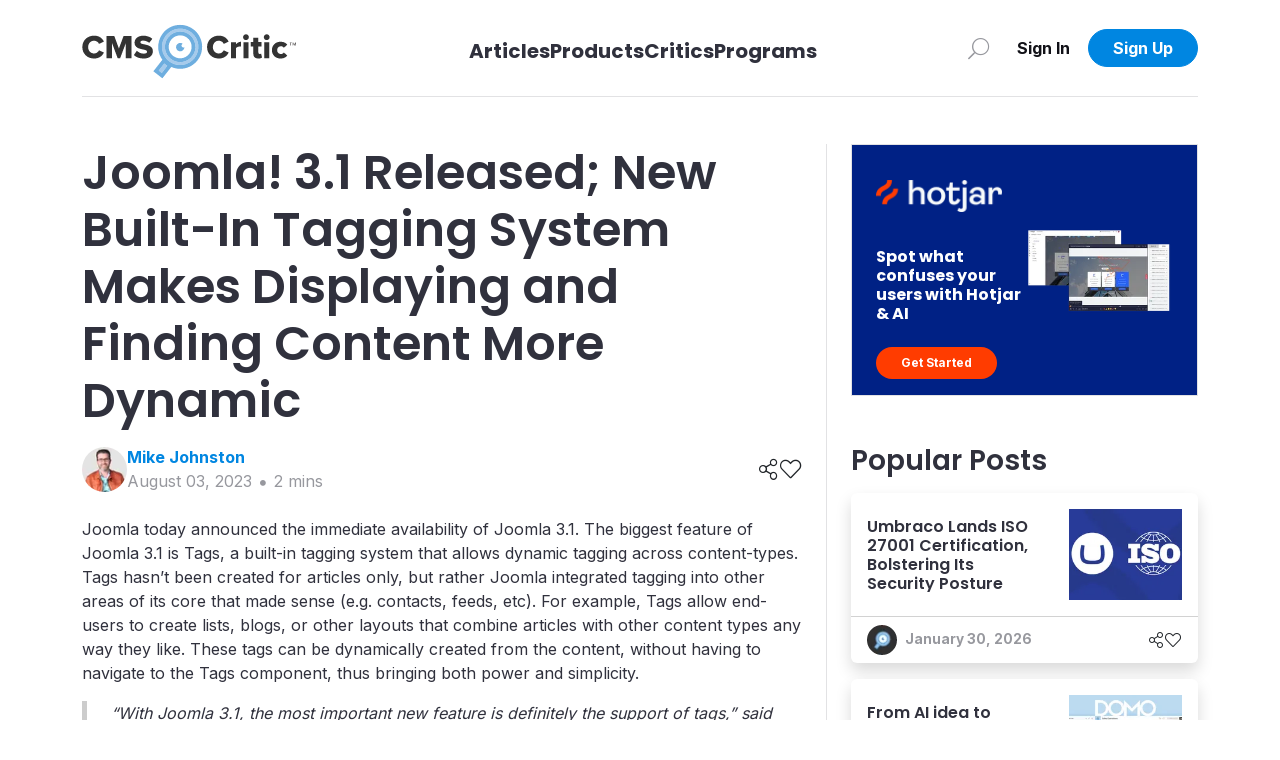

--- FILE ---
content_type: text/html; charset=utf-8
request_url: https://cmscritic.com/joomla-3-1-released-new-built-in-tagging-system-makes-displaying-and-finding-content-more-dynamic
body_size: 7789
content:
<!DOCTYPE html><html lang="en"><head><meta charSet="utf-8"/><meta name="twitter:card" content="summary_large_image"/><meta property="og:url" content="https://cmscritic.com/joomla-3-1-released-new-built-in-tagging-system-makes-displaying-and-finding-content-more-dynamic"/><meta property="og:image" content="https://cmscritic.com/images/meta/cms-critic-furl.jpg"/><meta property="og:image:alt" content="Social Media Image"/><meta property="og:locale" content="en_US"/><meta property="og:site_name" content="CMS Critic"/><link rel="canonical" href="https://cmscritic.com/joomla-3-1-released-new-built-in-tagging-system-makes-displaying-and-finding-content-more-dynamic"/><meta http-equiv="x-ua-compatible" content="IE=edge"/><meta name="viewport" content="width=device-width, initial-scale=1.0"/><meta name="msapplication-TileColor" content="#ffffff"/><meta name="theme-color" content="#ffffff"/><meta name="keywords" content="CMS Critic, CMS, News, Posts"/><meta name="author" content="CMS Critic"/><meta name="https" content="1"/><link rel="shortcut icon" href="https://cmscritic.com/favicon.ico" type="image/x-icon"/><link rel="icon" type="image/png" sizes="16x16" href="https://cmscritic.com/favicon-16x16.png"/><link rel="icon" type="image/png" sizes="32x32" href="https://cmscritic.com/favicon-32x32.png"/><link rel="apple-touch-icon" type="image/png" sizes="180x180" href="https://cmscritic.com/apple-touch-icon.png"/><link rel="manifest" href="https://cmscritic.com/site.webmanifest"/><link rel="alternate" type="application/rss+xml" title="CMS Critic | RSS Feed" href="https://cmscritic.com/feed"/><script type="application/ld+json">{"@context":"https://schema.org","@type":"WebSite","url":"https://cmscritic.com","name":"CMS Critic","potentialAction":[{"@type":"SearchAction","target":"https://cmscritic.com/articles?nameLike={search_term_string}","query-input":"required name=search_term_string"}]}</script><script type="application/ld+json">{"@context":"https://schema.org","@type":"Organization","logo":"https://cmscritic.com/images/logo/cms-critic-logo-full.svg","url":"https://cmscritic.com","name":"CMS Critic"}</script><title>Joomla! 3.1 Released; New Built-In Tagging System Makes Displaying and Finding Content More Dynamic | CMS Critic</title><meta name="robots" content="index,follow"/><meta name="description" content="Joomla today announced the immediate availability of Joomla 3.1. The biggest feature of Joomla 3.1 is Tags, a built-in tagging system that allows dynamic tagging across content-types. Tags hasn’t been created for articles only, but rather Joomla integrated tagging into other areas of its core that made sense (e.g. contacts, feeds, etc). For example..."/><meta property="og:title" content="Joomla! 3.1 Released; New Built-In Tagging System Makes Displaying and Finding Content More Dynamic"/><meta property="og:description" content="Joomla today announced the immediate availability of Joomla 3.1. The biggest feature of Joomla 3.1 is Tags, a built-in tagging system that allows dynamic tagging across content-types. Tags hasn’t been created for articles only, but rather Joomla integrated tagging into other areas of its core that made sense (e.g. contacts, feeds, etc). For example..."/><meta property="og:type" content="article"/><meta property="article:published_time" content="2023-08-03T00:49:28.000Z"/><meta property="article:modified_time" content="2023-08-03T00:49:28.000Z"/><meta property="article:author" content="https://cmscritic.com/authors/@mike-johnston"/><meta name="twitter:label1" content="Written by"/><meta name="twitter:data1" content="Mike Johnston"/><meta name="twitter:label2" content="Est. reading time"/><meta name="twitter:data2" content="2 minutes"/><script type="application/ld+json">{"@context":"https://schema.org","@type":"Article","datePublished":"2023-08-03T00:49:28.000Z","description":"Joomla today announced the immediate availability of Joomla 3.1. The biggest feature of Joomla 3.1 is Tags, a built-in tagging system that allows dynamic tagging across content-types. Tags hasn’t been created for articles only, but rather Joomla integrated tagging into other areas of its core that made sense (e.g. contacts, feeds, etc). For example...","mainEntityOfPage":{"@type":"WebPage","@id":"https://cmscritic.com/joomla-3-1-released-new-built-in-tagging-system-makes-displaying-and-finding-content-more-dynamic"},"headline":"Joomla! 3.1 Released; New Built-In Tagging System Makes Displaying and Finding Content More Dynamic | CMS Critic","image":[],"dateModified":"2023-08-03T00:49:28.000Z","author":{"@type":"Person","name":"Mike Johnston","url":"https://cmscritic.com/critics/mike-johnston"},"publisher":{"@type":"Organization","name":"CMS Critic","logo":{"@type":"ImageObject","url":"https://cmscritic.com/images/logo/cms-critic-logo-full.svg"}},"isAccessibleForFree":true}</script><script type="application/ld+json">{"@context":"https://schema.org","@type":"NewsArticle","keywords":"","description":"Joomla today announced the immediate availability of Joomla 3.1. The biggest feature of Joomla 3.1 is Tags, a built-in tagging system that allows dynamic tagging across content-types. Tags hasn’t been created for articles only, but rather Joomla integrated tagging into other areas of its core that made sense (e.g. contacts, feeds, etc). For example...","mainEntityOfPage":{"@type":"WebPage","@id":"https://cmscritic.com/joomla-3-1-released-new-built-in-tagging-system-makes-displaying-and-finding-content-more-dynamic"},"headline":"Joomla! 3.1 Released; New Built-In Tagging System Makes Displaying and Finding Content More Dynamic | CMS Critic","image":[],"articleSection":"","dateCreated":"2023-08-03T00:49:28.000Z","datePublished":"2023-08-03T00:49:28.000Z","dateModified":"2023-08-03T00:49:28.000Z","author":{"@type":"Person","name":"Mike Johnston","url":"https://cmscritic.com/critics/mike-johnston"},"publisher":{"@type":"Organization","name":"CMS Critic","logo":{"@type":"ImageObject","url":"https://cmscritic.com/images/logo/cms-critic-logo-full.svg"}},"articleBody":"&lt;p&gt;&lt;/p&gt;\n&lt;p&gt;Joomla today announced the immediate availability of Joomla 3.1. The biggest feature of Joomla 3.1 is Tags, a built-in tagging system that allows dynamic tagging across content-types. Tags hasn’t been created for articles only, but rather Joomla integrated tagging into other areas of its core that made sense (e.g. contacts, feeds, etc). For example, Tags allow end-users to create lists, blogs, or other layouts that combine articles with other content types any way they like. These tags can be dynamically created from the content, without having to navigate to the Tags component, thus bringing both power and simplicity.&lt;/p&gt;\n&lt;blockquote&gt;\n&lt;p&gt;“With Joomla 3.1, the most important new feature is definitely the support of tags,” said Paul Orwig, president of Open Source Matters, a non-profit created to provide organization, legal and financial support to the Joomla project. “Tags have previously been available through third party extensions, but for 3.1 we are adding them to the core. This will make it easier for third party extensions to integrate with them. Another underlying benefit is that the way the code has been written to support tags will lay the foundation for future enhancements for how Joomla content can be displayed with much more flexibility”&lt;/p&gt;\n&lt;/blockquote&gt;\n&lt;p&gt;Along with the new Tags feature, the Joomla 3.X series offers the following major features:&lt;/p&gt;\n&lt;ul&gt;\n&lt;li&gt;Mobile-ready. Joomla is the first and only major CMS that is fully responsive. It has a responsive site template, responsive admin UI, responsive core output, and it provides developers tools to make their extensions responsive&lt;/li&gt;\n&lt;li&gt;Customizable access control&lt;/li&gt;\n&lt;li&gt;User friendly interface&lt;/li&gt;\n&lt;li&gt;Streamlined 30 second install&lt;/li&gt;\n&lt;li&gt;One-click upgrades with backward compatibility, so that a site continues working seamlessly&lt;/li&gt;\n&lt;li&gt;Built-in multilingual capabilities. Again, the first and only major CMS that has such a feature&lt;/li&gt;\n&lt;li&gt;For developers, the Joomla User Interface (JUI) library gives a standardized backend &amp;amp; frontend interface&lt;/li&gt;\n&lt;/ul&gt;\n&lt;p&gt;Joomla 3.1 is truly a collaborative community-driven software project developed with the feedback gathered from more than 2.7 million Joomla forum posts, nearly 605,000 Joomla forum members and data from more than 6,100 Joomla extensions. To download Joomla 3.1, go to &lt;a href=&quot;http://www.joomla.org/download.html&quot;&gt;http://www.joomla.org/download.html&lt;/a&gt;&lt;/p&gt;\n&lt;p&gt;&lt;/p&gt;\n","isAccessibleForFree":true}</script><script type="application/ld+json">{"@context":"https://schema.org","@type":"BreadcrumbList","itemListElement":[{"@type":"ListItem","position":1,"item":{"@id":"https://cmscritic.com","name":"Home"}},{"@type":"ListItem","position":2,"item":{"@id":"https://cmscritic.com/joomla-3-1-released-new-built-in-tagging-system-makes-displaying-and-finding-content-more-dynamic","name":"Joomla! 3.1 Released; New Built-In Tagging System Makes Displaying and Finding Content More Dynamic | CMS Critic"}}]}</script><meta name="next-head-count" content="39"/><link rel="preconnect" href="https://fonts.googleapis.com"/><link rel="preconnect" href="https://fonts.gstatic.com" crossorigin="true"/><link rel="preconnect" href="https://fonts.gstatic.com" crossorigin /><link data-next-font="size-adjust" rel="preconnect" href="/" crossorigin="anonymous"/><link rel="preload" href="/_next/static/css/2b9ff74338f34eee.css" as="style"/><link rel="stylesheet" href="/_next/static/css/2b9ff74338f34eee.css" data-n-g=""/><noscript data-n-css=""></noscript><script defer="" nomodule="" src="/_next/static/chunks/polyfills-42372ed130431b0a.js"></script><script src="/_next/static/chunks/webpack-0858570d346bc8dd.js" defer=""></script><script src="/_next/static/chunks/framework-945b357d4a851f4b.js" defer=""></script><script src="/_next/static/chunks/main-7a00ffdb9f9f8798.js" defer=""></script><script src="/_next/static/chunks/pages/_app-b6c1a2f673ddc201.js" defer=""></script><script src="/_next/static/chunks/2719-25d0772d1c5cc016.js" defer=""></script><script src="/_next/static/chunks/pages/%5BpostSlug%5D-9c515ff72ef98106.js" defer=""></script><script src="/_next/static/gfOm_3tSgyoDs5Q-3mdst/_buildManifest.js" defer=""></script><script src="/_next/static/gfOm_3tSgyoDs5Q-3mdst/_ssgManifest.js" defer=""></script><style data-href="https://fonts.googleapis.com/css2?family=Inter:wght@400;600;700&family=Poppins:wght@400;600;700&display=swap">@font-face{font-family:'Inter';font-style:normal;font-weight:400;font-display:swap;src:url(https://fonts.gstatic.com/l/font?kit=UcCO3FwrK3iLTeHuS_nVMrMxCp50SjIw2boKoduKmMEVuLyfMZs&skey=c491285d6722e4fa&v=v20) format('woff')}@font-face{font-family:'Inter';font-style:normal;font-weight:600;font-display:swap;src:url(https://fonts.gstatic.com/l/font?kit=UcCO3FwrK3iLTeHuS_nVMrMxCp50SjIw2boKoduKmMEVuGKYMZs&skey=c491285d6722e4fa&v=v20) format('woff')}@font-face{font-family:'Inter';font-style:normal;font-weight:700;font-display:swap;src:url(https://fonts.gstatic.com/l/font?kit=UcCO3FwrK3iLTeHuS_nVMrMxCp50SjIw2boKoduKmMEVuFuYMZs&skey=c491285d6722e4fa&v=v20) format('woff')}@font-face{font-family:'Poppins';font-style:normal;font-weight:400;font-display:swap;src:url(https://fonts.gstatic.com/l/font?kit=pxiEyp8kv8JHgFVrFJM&skey=87759fb096548f6d&v=v24) format('woff')}@font-face{font-family:'Poppins';font-style:normal;font-weight:600;font-display:swap;src:url(https://fonts.gstatic.com/l/font?kit=pxiByp8kv8JHgFVrLEj6V1g&skey=ce7ef9d62ca89319&v=v24) format('woff')}@font-face{font-family:'Poppins';font-style:normal;font-weight:700;font-display:swap;src:url(https://fonts.gstatic.com/l/font?kit=pxiByp8kv8JHgFVrLCz7V1g&skey=cea76fe63715a67a&v=v24) format('woff')}@font-face{font-family:'Inter';font-style:normal;font-weight:400;font-display:swap;src:url(https://fonts.gstatic.com/s/inter/v20/UcC73FwrK3iLTeHuS_nVMrMxCp50SjIa2JL7W0Q5n-wU.woff2) format('woff2');unicode-range:U+0460-052F,U+1C80-1C8A,U+20B4,U+2DE0-2DFF,U+A640-A69F,U+FE2E-FE2F}@font-face{font-family:'Inter';font-style:normal;font-weight:400;font-display:swap;src:url(https://fonts.gstatic.com/s/inter/v20/UcC73FwrK3iLTeHuS_nVMrMxCp50SjIa0ZL7W0Q5n-wU.woff2) format('woff2');unicode-range:U+0301,U+0400-045F,U+0490-0491,U+04B0-04B1,U+2116}@font-face{font-family:'Inter';font-style:normal;font-weight:400;font-display:swap;src:url(https://fonts.gstatic.com/s/inter/v20/UcC73FwrK3iLTeHuS_nVMrMxCp50SjIa2ZL7W0Q5n-wU.woff2) format('woff2');unicode-range:U+1F00-1FFF}@font-face{font-family:'Inter';font-style:normal;font-weight:400;font-display:swap;src:url(https://fonts.gstatic.com/s/inter/v20/UcC73FwrK3iLTeHuS_nVMrMxCp50SjIa1pL7W0Q5n-wU.woff2) format('woff2');unicode-range:U+0370-0377,U+037A-037F,U+0384-038A,U+038C,U+038E-03A1,U+03A3-03FF}@font-face{font-family:'Inter';font-style:normal;font-weight:400;font-display:swap;src:url(https://fonts.gstatic.com/s/inter/v20/UcC73FwrK3iLTeHuS_nVMrMxCp50SjIa2pL7W0Q5n-wU.woff2) format('woff2');unicode-range:U+0102-0103,U+0110-0111,U+0128-0129,U+0168-0169,U+01A0-01A1,U+01AF-01B0,U+0300-0301,U+0303-0304,U+0308-0309,U+0323,U+0329,U+1EA0-1EF9,U+20AB}@font-face{font-family:'Inter';font-style:normal;font-weight:400;font-display:swap;src:url(https://fonts.gstatic.com/s/inter/v20/UcC73FwrK3iLTeHuS_nVMrMxCp50SjIa25L7W0Q5n-wU.woff2) format('woff2');unicode-range:U+0100-02BA,U+02BD-02C5,U+02C7-02CC,U+02CE-02D7,U+02DD-02FF,U+0304,U+0308,U+0329,U+1D00-1DBF,U+1E00-1E9F,U+1EF2-1EFF,U+2020,U+20A0-20AB,U+20AD-20C0,U+2113,U+2C60-2C7F,U+A720-A7FF}@font-face{font-family:'Inter';font-style:normal;font-weight:400;font-display:swap;src:url(https://fonts.gstatic.com/s/inter/v20/UcC73FwrK3iLTeHuS_nVMrMxCp50SjIa1ZL7W0Q5nw.woff2) format('woff2');unicode-range:U+0000-00FF,U+0131,U+0152-0153,U+02BB-02BC,U+02C6,U+02DA,U+02DC,U+0304,U+0308,U+0329,U+2000-206F,U+20AC,U+2122,U+2191,U+2193,U+2212,U+2215,U+FEFF,U+FFFD}@font-face{font-family:'Inter';font-style:normal;font-weight:600;font-display:swap;src:url(https://fonts.gstatic.com/s/inter/v20/UcC73FwrK3iLTeHuS_nVMrMxCp50SjIa2JL7W0Q5n-wU.woff2) format('woff2');unicode-range:U+0460-052F,U+1C80-1C8A,U+20B4,U+2DE0-2DFF,U+A640-A69F,U+FE2E-FE2F}@font-face{font-family:'Inter';font-style:normal;font-weight:600;font-display:swap;src:url(https://fonts.gstatic.com/s/inter/v20/UcC73FwrK3iLTeHuS_nVMrMxCp50SjIa0ZL7W0Q5n-wU.woff2) format('woff2');unicode-range:U+0301,U+0400-045F,U+0490-0491,U+04B0-04B1,U+2116}@font-face{font-family:'Inter';font-style:normal;font-weight:600;font-display:swap;src:url(https://fonts.gstatic.com/s/inter/v20/UcC73FwrK3iLTeHuS_nVMrMxCp50SjIa2ZL7W0Q5n-wU.woff2) format('woff2');unicode-range:U+1F00-1FFF}@font-face{font-family:'Inter';font-style:normal;font-weight:600;font-display:swap;src:url(https://fonts.gstatic.com/s/inter/v20/UcC73FwrK3iLTeHuS_nVMrMxCp50SjIa1pL7W0Q5n-wU.woff2) format('woff2');unicode-range:U+0370-0377,U+037A-037F,U+0384-038A,U+038C,U+038E-03A1,U+03A3-03FF}@font-face{font-family:'Inter';font-style:normal;font-weight:600;font-display:swap;src:url(https://fonts.gstatic.com/s/inter/v20/UcC73FwrK3iLTeHuS_nVMrMxCp50SjIa2pL7W0Q5n-wU.woff2) format('woff2');unicode-range:U+0102-0103,U+0110-0111,U+0128-0129,U+0168-0169,U+01A0-01A1,U+01AF-01B0,U+0300-0301,U+0303-0304,U+0308-0309,U+0323,U+0329,U+1EA0-1EF9,U+20AB}@font-face{font-family:'Inter';font-style:normal;font-weight:600;font-display:swap;src:url(https://fonts.gstatic.com/s/inter/v20/UcC73FwrK3iLTeHuS_nVMrMxCp50SjIa25L7W0Q5n-wU.woff2) format('woff2');unicode-range:U+0100-02BA,U+02BD-02C5,U+02C7-02CC,U+02CE-02D7,U+02DD-02FF,U+0304,U+0308,U+0329,U+1D00-1DBF,U+1E00-1E9F,U+1EF2-1EFF,U+2020,U+20A0-20AB,U+20AD-20C0,U+2113,U+2C60-2C7F,U+A720-A7FF}@font-face{font-family:'Inter';font-style:normal;font-weight:600;font-display:swap;src:url(https://fonts.gstatic.com/s/inter/v20/UcC73FwrK3iLTeHuS_nVMrMxCp50SjIa1ZL7W0Q5nw.woff2) format('woff2');unicode-range:U+0000-00FF,U+0131,U+0152-0153,U+02BB-02BC,U+02C6,U+02DA,U+02DC,U+0304,U+0308,U+0329,U+2000-206F,U+20AC,U+2122,U+2191,U+2193,U+2212,U+2215,U+FEFF,U+FFFD}@font-face{font-family:'Inter';font-style:normal;font-weight:700;font-display:swap;src:url(https://fonts.gstatic.com/s/inter/v20/UcC73FwrK3iLTeHuS_nVMrMxCp50SjIa2JL7W0Q5n-wU.woff2) format('woff2');unicode-range:U+0460-052F,U+1C80-1C8A,U+20B4,U+2DE0-2DFF,U+A640-A69F,U+FE2E-FE2F}@font-face{font-family:'Inter';font-style:normal;font-weight:700;font-display:swap;src:url(https://fonts.gstatic.com/s/inter/v20/UcC73FwrK3iLTeHuS_nVMrMxCp50SjIa0ZL7W0Q5n-wU.woff2) format('woff2');unicode-range:U+0301,U+0400-045F,U+0490-0491,U+04B0-04B1,U+2116}@font-face{font-family:'Inter';font-style:normal;font-weight:700;font-display:swap;src:url(https://fonts.gstatic.com/s/inter/v20/UcC73FwrK3iLTeHuS_nVMrMxCp50SjIa2ZL7W0Q5n-wU.woff2) format('woff2');unicode-range:U+1F00-1FFF}@font-face{font-family:'Inter';font-style:normal;font-weight:700;font-display:swap;src:url(https://fonts.gstatic.com/s/inter/v20/UcC73FwrK3iLTeHuS_nVMrMxCp50SjIa1pL7W0Q5n-wU.woff2) format('woff2');unicode-range:U+0370-0377,U+037A-037F,U+0384-038A,U+038C,U+038E-03A1,U+03A3-03FF}@font-face{font-family:'Inter';font-style:normal;font-weight:700;font-display:swap;src:url(https://fonts.gstatic.com/s/inter/v20/UcC73FwrK3iLTeHuS_nVMrMxCp50SjIa2pL7W0Q5n-wU.woff2) format('woff2');unicode-range:U+0102-0103,U+0110-0111,U+0128-0129,U+0168-0169,U+01A0-01A1,U+01AF-01B0,U+0300-0301,U+0303-0304,U+0308-0309,U+0323,U+0329,U+1EA0-1EF9,U+20AB}@font-face{font-family:'Inter';font-style:normal;font-weight:700;font-display:swap;src:url(https://fonts.gstatic.com/s/inter/v20/UcC73FwrK3iLTeHuS_nVMrMxCp50SjIa25L7W0Q5n-wU.woff2) format('woff2');unicode-range:U+0100-02BA,U+02BD-02C5,U+02C7-02CC,U+02CE-02D7,U+02DD-02FF,U+0304,U+0308,U+0329,U+1D00-1DBF,U+1E00-1E9F,U+1EF2-1EFF,U+2020,U+20A0-20AB,U+20AD-20C0,U+2113,U+2C60-2C7F,U+A720-A7FF}@font-face{font-family:'Inter';font-style:normal;font-weight:700;font-display:swap;src:url(https://fonts.gstatic.com/s/inter/v20/UcC73FwrK3iLTeHuS_nVMrMxCp50SjIa1ZL7W0Q5nw.woff2) format('woff2');unicode-range:U+0000-00FF,U+0131,U+0152-0153,U+02BB-02BC,U+02C6,U+02DA,U+02DC,U+0304,U+0308,U+0329,U+2000-206F,U+20AC,U+2122,U+2191,U+2193,U+2212,U+2215,U+FEFF,U+FFFD}@font-face{font-family:'Poppins';font-style:normal;font-weight:400;font-display:swap;src:url(https://fonts.gstatic.com/s/poppins/v24/pxiEyp8kv8JHgFVrJJbecnFHGPezSQ.woff2) format('woff2');unicode-range:U+0900-097F,U+1CD0-1CF9,U+200C-200D,U+20A8,U+20B9,U+20F0,U+25CC,U+A830-A839,U+A8E0-A8FF,U+11B00-11B09}@font-face{font-family:'Poppins';font-style:normal;font-weight:400;font-display:swap;src:url(https://fonts.gstatic.com/s/poppins/v24/pxiEyp8kv8JHgFVrJJnecnFHGPezSQ.woff2) format('woff2');unicode-range:U+0100-02BA,U+02BD-02C5,U+02C7-02CC,U+02CE-02D7,U+02DD-02FF,U+0304,U+0308,U+0329,U+1D00-1DBF,U+1E00-1E9F,U+1EF2-1EFF,U+2020,U+20A0-20AB,U+20AD-20C0,U+2113,U+2C60-2C7F,U+A720-A7FF}@font-face{font-family:'Poppins';font-style:normal;font-weight:400;font-display:swap;src:url(https://fonts.gstatic.com/s/poppins/v24/pxiEyp8kv8JHgFVrJJfecnFHGPc.woff2) format('woff2');unicode-range:U+0000-00FF,U+0131,U+0152-0153,U+02BB-02BC,U+02C6,U+02DA,U+02DC,U+0304,U+0308,U+0329,U+2000-206F,U+20AC,U+2122,U+2191,U+2193,U+2212,U+2215,U+FEFF,U+FFFD}@font-face{font-family:'Poppins';font-style:normal;font-weight:600;font-display:swap;src:url(https://fonts.gstatic.com/s/poppins/v24/pxiByp8kv8JHgFVrLEj6Z11lFd2JQEl8qw.woff2) format('woff2');unicode-range:U+0900-097F,U+1CD0-1CF9,U+200C-200D,U+20A8,U+20B9,U+20F0,U+25CC,U+A830-A839,U+A8E0-A8FF,U+11B00-11B09}@font-face{font-family:'Poppins';font-style:normal;font-weight:600;font-display:swap;src:url(https://fonts.gstatic.com/s/poppins/v24/pxiByp8kv8JHgFVrLEj6Z1JlFd2JQEl8qw.woff2) format('woff2');unicode-range:U+0100-02BA,U+02BD-02C5,U+02C7-02CC,U+02CE-02D7,U+02DD-02FF,U+0304,U+0308,U+0329,U+1D00-1DBF,U+1E00-1E9F,U+1EF2-1EFF,U+2020,U+20A0-20AB,U+20AD-20C0,U+2113,U+2C60-2C7F,U+A720-A7FF}@font-face{font-family:'Poppins';font-style:normal;font-weight:600;font-display:swap;src:url(https://fonts.gstatic.com/s/poppins/v24/pxiByp8kv8JHgFVrLEj6Z1xlFd2JQEk.woff2) format('woff2');unicode-range:U+0000-00FF,U+0131,U+0152-0153,U+02BB-02BC,U+02C6,U+02DA,U+02DC,U+0304,U+0308,U+0329,U+2000-206F,U+20AC,U+2122,U+2191,U+2193,U+2212,U+2215,U+FEFF,U+FFFD}@font-face{font-family:'Poppins';font-style:normal;font-weight:700;font-display:swap;src:url(https://fonts.gstatic.com/s/poppins/v24/pxiByp8kv8JHgFVrLCz7Z11lFd2JQEl8qw.woff2) format('woff2');unicode-range:U+0900-097F,U+1CD0-1CF9,U+200C-200D,U+20A8,U+20B9,U+20F0,U+25CC,U+A830-A839,U+A8E0-A8FF,U+11B00-11B09}@font-face{font-family:'Poppins';font-style:normal;font-weight:700;font-display:swap;src:url(https://fonts.gstatic.com/s/poppins/v24/pxiByp8kv8JHgFVrLCz7Z1JlFd2JQEl8qw.woff2) format('woff2');unicode-range:U+0100-02BA,U+02BD-02C5,U+02C7-02CC,U+02CE-02D7,U+02DD-02FF,U+0304,U+0308,U+0329,U+1D00-1DBF,U+1E00-1E9F,U+1EF2-1EFF,U+2020,U+20A0-20AB,U+20AD-20C0,U+2113,U+2C60-2C7F,U+A720-A7FF}@font-face{font-family:'Poppins';font-style:normal;font-weight:700;font-display:swap;src:url(https://fonts.gstatic.com/s/poppins/v24/pxiByp8kv8JHgFVrLCz7Z1xlFd2JQEk.woff2) format('woff2');unicode-range:U+0000-00FF,U+0131,U+0152-0153,U+02BB-02BC,U+02C6,U+02DA,U+02DC,U+0304,U+0308,U+0329,U+2000-206F,U+20AC,U+2122,U+2191,U+2193,U+2212,U+2215,U+FEFF,U+FFFD}</style></head><body><div id="__next"><div class="position-relative minh-100vh mx-auto"><div class="d-none d-lg-block"><div class="fixed-top bg-white w-100" data-nav-status="toggle"><div class="container"><nav class="top-nav d-flex align-items-center border-bottom border-light-gray py-3 justify-content-between position-relative"><a class="navbar-brand p-0 me-2 d-flex flex-row pt-2 align-items-center" aria-label="CMS Critic home" href="/"><img alt="CMS Critic Logo" src="/images/logo/cms-critic-logo-full.svg" class="img-fluid h-xs-50p h-xl-80p"/></a><div class=""><ul class="navbar-nav d-flex flex-row align-items-center mt-3"><li class="h3 d-none d-md-block navbar-item h-xs-40p "><a aria-label="Link to articles" class="text-dark fs-5 fw-bold" href="/articles">Articles</a></li><li class="h3 d-none d-md-block navbar-item h-xs-40p "><a aria-label="Link to Products" class="text-dark fs-5 fw-bold" href="/products">Products</a></li><li class="h3 d-none d-md-block navbar-item h-xs-40p "><a aria-label="Link to Critics" class="text-dark fs-5 fw-bold" href="/critics">Critics</a></li><li class="h3 d-none d-md-block navbar-item h-xs-40p "><a aria-label="Link to Programs" class="text-dark fs-5 fw-bold" href="/programs">Programs</a></li></ul></div><div class="w-xs-220p d-flex justify-content-end"><style data-emotion="css 4xx2wk">.css-4xx2wk{display:-webkit-inline-box;display:-webkit-inline-flex;display:-ms-inline-flexbox;display:inline-flex;-webkit-appearance:none;-moz-appearance:none;-ms-appearance:none;appearance:none;-webkit-align-items:center;-webkit-box-align:center;-ms-flex-align:center;align-items:center;-webkit-box-pack:center;-ms-flex-pack:center;-webkit-justify-content:center;justify-content:center;-webkit-user-select:none;-moz-user-select:none;-ms-user-select:none;user-select:none;position:relative;white-space:nowrap;vertical-align:middle;outline:2px solid transparent;outline-offset:2px;}</style><button type="button" class="chakra-button btn no-min-size w-xs-20p w-lg-40p p-0 me-2 css-4xx2wk" aria-label="Search" id="popover-trigger-:R1faqmH1:" aria-haspopup="dialog" aria-expanded="false" aria-controls="popover-content-:R1faqmH1:"><span class="fal fa-search fa-rotate-90 text-medium-gray fa-lg"></span></button><span></span><div class="justify-content-end d-flex"><div class="d-none d-lg-block"><button type="button" class="btn btn-none no-min-size w-xs-90p fw-90-lg-only "><span class="text-dark-900 fw-bold">Sign In</span></button></div><a class="d-lg-none" href="/signin"><img alt="Login Person Icon" loading="lazy" width="35" height="35" decoding="async" data-nimg="1" class="rounded-circle object-fit-cover" style="color:transparent" srcSet="/images/defaults/Login-Person-Icon-dark.svg?format=auto&amp;width=48 1x, /images/defaults/Login-Person-Icon-dark.svg?format=auto&amp;width=96 2x" src="/images/defaults/Login-Person-Icon-dark.svg?format=auto&amp;width=96"/></a><div class="d-none d-lg-block"><button type="button" class="btn btn-primary no-min-size text-white fw-bold w-xl-110p rounded-xl fw-90-lg-only ">Sign Up</button></div></div></div></nav></div></div></div><div class="d-lg-none"><div class="container-fluid fixed-top bg-white px-0 mx-0 vw-100 border-bottom" data-nav-status="toggle"><nav class="top-nav d-flex align-items-center justify-content-between minh-xs-50p position-relative py-2"><button type="button" class="btn btn-none no-min-size p-0 ms-2 w-xs-80p text-start  "><span class="fal fa-arrow-left fa-lg"></span></button><div class="w-xs-200p text-center"><h2 class="h6 fw-bold text-dark mb-0 text-truncate text-truncate--max-lines-2">Joomla! 3.1 Released; New Built-In Tagging System Makes Displaying and Finding Content More Dynamic</h2></div><div class="me-2 d-flex align-items-center justify-content-end gap-3 w-xs-80p"></div></nav></div></div><div class="d-lg-none"><div class="h-xs-65p bg-dark row g-0 position-fixed bottom-0 left-0 right-0 z-index-120 vw-100"><div class="col d-flex align-items-center justify-content-center position-relative"><a class="btn no-min-size btn-lg p-0 d-flex flex-column justify-content-center align-items-center gap-1 mt-1 text-medium-gray" href="/"><span class=" fal fa-home-alt "></span><span class="small-xs">Home</span></a></div><div class="col d-flex align-items-center justify-content-center position-relative"><a class="btn no-min-size btn-lg p-0 d-flex flex-column justify-content-center align-items-center gap-1 mt-1 text-medium-gray" href="/articles"><span class=" fal fa-newspaper "></span><span class="small-xs">Articles</span></a></div><div class="col d-flex align-items-center justify-content-center position-relative"><a class="btn no-min-size btn-lg p-0 d-flex flex-column justify-content-center align-items-center gap-1 mt-1 text-medium-gray" href="/products"><span class=" fal fa-address-book "></span><span class="small-xs">Products</span></a></div><div class="col d-flex align-items-center justify-content-center position-relative"><a class="btn no-min-size btn-lg p-0 d-flex flex-column justify-content-center align-items-center gap-1 mt-1 text-medium-gray" href="/signin"><span class=" fal fa-heart "></span><span class="small-xs">Likes</span></a></div><div class="col bg-dark d-flex align-items-center justify-content-center rounded-right-none"><button type="button" class="btn btn-none no-min-size btn-lg p-0 d-flex flex-column justify-content-center align-items-center gap-1 mt-1 text-medium-gray "><span class="fal fa-bars d-flex align-items-center justify-content-center"></span><span class="small-xs">Menu</span></button></div></div></div><div class="nav-space-detail nav-space minh-100vh"><div class="pb-8 pb-lg-0"><div class="container-lg mt-4"><div class="row mx-auto g-0"><div class="col-lg-8 pe-lg-4"><div class="pb-5"><h1 class="display-5 mb-3">Joomla! 3.1 Released; New Built-In Tagging System Makes Displaying and Finding Content More Dynamic</h1><div class="d-flex flex-wrap justify-content-between align-items-center mb-4"><div class="d-flex align-items-center gap-3"><a href="/critics/mike-johnston"><img alt="mike-johnston Profile" loading="lazy" width="45" height="45" decoding="async" data-nimg="1" class="rounded-circle object-fit-cover" style="color:transparent" srcSet="https://cmscritic.com/ms-content/uploads/2023/08/mike-johnston-profile.jpg?format=auto&amp;width=48 1x, https://cmscritic.com/ms-content/uploads/2023/08/mike-johnston-profile.jpg?format=auto&amp;width=96 2x" src="https://cmscritic.com/ms-content/uploads/2023/08/mike-johnston-profile.jpg?format=auto&amp;width=96"/></a><div><div class="text-medium-gray"><a class="text-primary fw-bold d-block" href="/critics/mike-johnston">Mike<!-- --> <!-- -->Johnston</a><div class="d-flex align-items-center gap-1"><span class="d-block"></span><span class="fas fa-circle fs-dec-35 mt-1 text-medium-gray ms-2"></span><span class="text-medium-gray ms-2">2<!-- --> min<!-- -->s</span></div></div></div></div><div class="d-none d-lg-block"><ul class="list-unstyled d-flex justify-content-end gap-3 mb-0"><li><button type="button" class="btn btn-none no-min-size p-0 " aria-label="Share"><span class="fal fa-share-alt fa-lg"></span></button></li><li><button type="button" class="btn btn-none no-min-size p-0 " aria-label="Like"><span class="fal fa-heart fa-lg"></span></button></li></ul></div></div><div class="img-full-width-only-on-mobile mb-4"></div><h2 class="h5 fw-normal lead text-dark-gray px-auto mb-4"></h2><div class="ck-content"><div><p></p>
<p>Joomla today announced the immediate availability of Joomla 3.1. The biggest feature of Joomla 3.1 is Tags, a built-in tagging system that allows dynamic tagging across content-types. Tags hasn’t been created for articles only, but rather Joomla integrated tagging into other areas of its core that made sense (e.g. contacts, feeds, etc). For example, Tags allow end-users to create lists, blogs, or other layouts that combine articles with other content types any way they like. These tags can be dynamically created from the content, without having to navigate to the Tags component, thus bringing both power and simplicity.</p>
<blockquote>
<p>“With Joomla 3.1, the most important new feature is definitely the support of tags,” said Paul Orwig, president of Open Source Matters, a non-profit created to provide organization, legal and financial support to the Joomla project. “Tags have previously been available through third party extensions, but for 3.1 we are adding them to the core. This will make it easier for third party extensions to integrate with them. Another underlying benefit is that the way the code has been written to support tags will lay the foundation for future enhancements for how Joomla content can be displayed with much more flexibility”</p>
</blockquote>
<p>Along with the new Tags feature, the Joomla 3.X series offers the following major features:</p>
<ul>
<li>Mobile-ready. Joomla is the first and only major CMS that is fully responsive. It has a responsive site template, responsive admin UI, responsive core output, and it provides developers tools to make their extensions responsive</li>
<li>Customizable access control</li>
<li>User friendly interface</li>
<li>Streamlined 30 second install</li>
<li>One-click upgrades with backward compatibility, so that a site continues working seamlessly</li>
<li>Built-in multilingual capabilities. Again, the first and only major CMS that has such a feature</li>
<li>For developers, the Joomla User Interface (JUI) library gives a standardized backend &amp; frontend interface</li>
</ul>
<p>Joomla 3.1 is truly a collaborative community-driven software project developed with the feedback gathered from more than 2.7 million Joomla forum posts, nearly 605,000 Joomla forum members and data from more than 6,100 Joomla extensions. To download Joomla 3.1, go to <a href="http://www.joomla.org/download.html">http://www.joomla.org/download.html</a></p>
<p></p>
</div></div></div></div><div class="col-lg-4 border-lg-start ps-lg-4"><div></div><div class="mt-5"></div></div></div></div><div class="mt-3 pt-3 pt-lg-0 mt-lg-0"></div></div></div></div><div class="d-none d-lg-block"><div class="bg-alice-blue py-3"><div class="container"><nav class="d-flex align-items-center justify-content-between flex-wrap"><a class="navbar-brand w-xs-220p" aria-label="CMS Critic home" href="/"><img alt="CMS Critic Logo" src="/images/logo/cms-critic-logo-full.svg" class="img-fluid h-xs-50p"/></a><ul class="navbar-nav d-flex flex-row align-items-center gap-4"><li class="h6 mb-0 navbar-item"><a aria-label="Link to programs" class="text-dark fw-bold" href="/programs">Programs</a></li><li class="h6 mb-0 navbar-item"><a aria-label="Link to critics" class="text-dark fw-bold" href="/critics">Critics</a></li><li class="h6 mb-0 navbar-item"><a aria-label="Link to About" class="text-dark fw-bold" href="/about-cms-critic">About</a></li><li class="h6 mb-0 navbar-item"><a aria-label="Link to About" class="text-dark fw-bold" href="/contact">Contact Us</a></li><li class="h6 mb-0 navbar-item"><a aria-label="Link to Privacy" class="text-dark fw-bold" href="/privacy-policy">Privacy</a></li><li class="h6 mb-0 navbar-item"><a aria-label="Link to Terms" class="text-dark fw-bold" href="/terms">Terms</a></li><li class="h6 mb-0 navbar-item"><a aria-label="Link to Disclaimer" class="text-dark fw-bold" href="/disclaimer">Disclaimer</a></li></ul><div class="w-xs-250p d-flex justify-content-end w-100 w-sm-auto mx-auto mx-xl-0 mt-2 mt-md-0"><p class="small mb-0">©<!-- -->2026<!-- --> CMS Critic. All rights reserved.</p></div></nav></div></div></div><div class="Toastify"></div></div><script id="__NEXT_DATA__" type="application/json">{"props":{"pageProps":{"isPreview":false,"pageTitle":"Joomla! 3.1 Released; New Built-In Tagging System Makes Displaying and Finding Content More Dynamic","pageDescription":"Joomla today announced the immediate availability of Joomla 3.1. The biggest feature of Joomla 3.1 is Tags, a built-in tagging system that allows dynamic tagging across content-types. Tags hasn’t been created for articles only, but rather Joomla integrated tagging into other areas of its core that made sense (e.g. contacts, feeds, etc). For example...","pageSocialImage":"","furlImageAltText":"","articleProps":{"articleSlug":"joomla-3-1-released-new-built-in-tagging-system-makes-displaying-and-finding-content-more-dynamic","content":"\u003cp\u003e\u003c/p\u003e\n\u003cp\u003eJoomla today announced the immediate availability of Joomla 3.1. The biggest feature of Joomla 3.1 is Tags, a built-in tagging system that allows dynamic tagging across content-types. Tags hasn’t been created for articles only, but rather Joomla integrated tagging into other areas of its core that made sense (e.g. contacts, feeds, etc). For example, Tags allow end-users to create lists, blogs, or other layouts that combine articles with other content types any way they like. These tags can be dynamically created from the content, without having to navigate to the Tags component, thus bringing both power and simplicity.\u003c/p\u003e\n\u003cblockquote\u003e\n\u003cp\u003e“With Joomla 3.1, the most important new feature is definitely the support of tags,” said Paul Orwig, president of Open Source Matters, a non-profit created to provide organization, legal and financial support to the Joomla project. “Tags have previously been available through third party extensions, but for 3.1 we are adding them to the core. This will make it easier for third party extensions to integrate with them. Another underlying benefit is that the way the code has been written to support tags will lay the foundation for future enhancements for how Joomla content can be displayed with much more flexibility”\u003c/p\u003e\n\u003c/blockquote\u003e\n\u003cp\u003eAlong with the new Tags feature, the Joomla 3.X series offers the following major features:\u003c/p\u003e\n\u003cul\u003e\n\u003cli\u003eMobile-ready. Joomla is the first and only major CMS that is fully responsive. It has a responsive site template, responsive admin UI, responsive core output, and it provides developers tools to make their extensions responsive\u003c/li\u003e\n\u003cli\u003eCustomizable access control\u003c/li\u003e\n\u003cli\u003eUser friendly interface\u003c/li\u003e\n\u003cli\u003eStreamlined 30 second install\u003c/li\u003e\n\u003cli\u003eOne-click upgrades with backward compatibility, so that a site continues working seamlessly\u003c/li\u003e\n\u003cli\u003eBuilt-in multilingual capabilities. Again, the first and only major CMS that has such a feature\u003c/li\u003e\n\u003cli\u003eFor developers, the Joomla User Interface (JUI) library gives a standardized backend \u0026amp; frontend interface\u003c/li\u003e\n\u003c/ul\u003e\n\u003cp\u003eJoomla 3.1 is truly a collaborative community-driven software project developed with the feedback gathered from more than 2.7 million Joomla forum posts, nearly 605,000 Joomla forum members and data from more than 6,100 Joomla extensions. To download Joomla 3.1, go to \u003ca href=\"http://www.joomla.org/download.html\"\u003ehttp://www.joomla.org/download.html\u003c/a\u003e\u003c/p\u003e\n\u003cp\u003e\u003c/p\u003e\n","categoryName":null,"publishedTime":"2023-08-03T00:49:28.000Z","modifiedTime":"2023-08-03T00:49:28.000Z","author":{"email":null,"bio":null,"shortBio":null,"companyName":null,"companyOverview":null,"id":"35157450-f421-11ed-9a94-1f002da0f90b","name":"mike-johnston","firstName":"Mike","lastName":"Johnston","profileMediaId":"aa2673a0-3177-11ee-b510-5f475e569ffb","bannerMediaId":null,"companyLogoMediaId":"aab34a50-3177-11ee-b510-5f475e569ffb","isCritic":true,"isExpert":false,"isContributor":false,"rank":0,"profileMedia":{"id":"aa2673a0-3177-11ee-b510-5f475e569ffb","objectId":"35157450-f421-11ed-9a94-1f002da0f90b","objectType":"user","slot":"logo_media","mediaId":"aa16bc30-3177-11ee-b510-5f475e569ffb","media":{"name":"mike-johnston Profile","sourceUrl":"https://cmscritic.com/ms-content/uploads/2023/08/mike-johnston-profile.jpg","id":"aa16bc30-3177-11ee-b510-5f475e569ffb","slug":"mike-johnston-profile","mediaType":"image","mimeType":"image/jpeg","modifiedBy":"35157450-f421-11ed-9a94-1f002da0f90b","ownerId":"35157450-f421-11ed-9a94-1f002da0f90b","createdAt":"2023-08-02T21:00:51.000Z","updatedAt":"2023-08-02T21:00:51.000Z","details":{"fileSize":384961,"width":1426,"height":1444,"title":null,"altText":"mike-johnston Profile","caption":null}}},"bannerMedia":null,"companyLogoMedia":{"id":"aab34a50-3177-11ee-b510-5f475e569ffb","objectId":"35157450-f421-11ed-9a94-1f002da0f90b","objectType":"user","slot":"company_logo_media","mediaId":"aaa1be20-3177-11ee-b510-5f475e569ffb","media":{"name":"mike-johnston company logo","sourceUrl":"https://cmscritic.com/ms-content/uploads/2023/08/mike-johnston-company-logo.png","id":"aaa1be20-3177-11ee-b510-5f475e569ffb","slug":"mike-johnston-company-logo","mediaType":"image","mimeType":"image/png","modifiedBy":"35157450-f421-11ed-9a94-1f002da0f90b","ownerId":"35157450-f421-11ed-9a94-1f002da0f90b","createdAt":"2023-08-02T21:00:52.000Z","updatedAt":"2023-08-02T21:00:52.000Z","details":{"fileSize":12038,"width":300,"height":300,"title":null,"altText":"mike-johnston company logo","caption":null}}}},"tags":[],"articleReadTime":"2 minutes"},"shareOptions":{"name":"Joomla! 3.1 Released; New Built-In Tagging System Makes Displaying and Finding Content More Dynamic","imageUrl":"","shareUrl":"/joomla-3-1-released-new-built-in-tagging-system-makes-displaying-and-finding-content-more-dynamic","type":"post","entityId":"582bf830-f424-11ed-9a94-1f002da0f90b","isLikedByUser":false},"includeSmallFooter":true,"breadcrumbSchema":[{"position":2,"name":"Joomla! 3.1 Released; New Built-In Tagging System Makes Displaying and Finding Content More Dynamic","item":"/joomla-3-1-released-new-built-in-tagging-system-makes-displaying-and-finding-content-more-dynamic"}],"initialState":{"account":{"isConnected":false,"user":null,"isDataLoaded":false},"api/account":{"queries":{},"mutations":{},"provided":{},"subscriptions":{},"config":{"online":true,"focused":true,"middlewareRegistered":true,"refetchOnFocus":false,"refetchOnReconnect":false,"refetchOnMountOrArgChange":false,"keepUnusedDataFor":60,"reducerPath":"api/account"}},"api/ads":{"queries":{},"mutations":{},"provided":{},"subscriptions":{},"config":{"online":true,"focused":true,"middlewareRegistered":true,"refetchOnFocus":false,"refetchOnReconnect":false,"refetchOnMountOrArgChange":false,"keepUnusedDataFor":60,"reducerPath":"api/ads"}},"api/auth":{"queries":{},"mutations":{},"provided":{},"subscriptions":{},"config":{"online":true,"focused":true,"middlewareRegistered":true,"refetchOnFocus":false,"refetchOnReconnect":false,"refetchOnMountOrArgChange":false,"keepUnusedDataFor":60,"reducerPath":"api/auth"}},"api/categories":{"queries":{},"mutations":{},"provided":{},"subscriptions":{},"config":{"online":true,"focused":true,"middlewareRegistered":true,"refetchOnFocus":false,"refetchOnReconnect":false,"refetchOnMountOrArgChange":false,"keepUnusedDataFor":60,"reducerPath":"api/categories"}},"api/featured-product":{"queries":{},"mutations":{},"provided":{},"subscriptions":{},"config":{"online":true,"focused":true,"middlewareRegistered":true,"refetchOnFocus":false,"refetchOnReconnect":false,"refetchOnMountOrArgChange":false,"keepUnusedDataFor":60,"reducerPath":"api/featured-product"}},"api/product-badge":{"queries":{},"mutations":{},"provided":{},"subscriptions":{},"config":{"online":true,"focused":true,"middlewareRegistered":true,"refetchOnFocus":false,"refetchOnReconnect":false,"refetchOnMountOrArgChange":false,"keepUnusedDataFor":60,"reducerPath":"api/product-badge"}},"api/product":{"queries":{},"mutations":{},"provided":{},"subscriptions":{},"config":{"online":true,"focused":true,"middlewareRegistered":true,"refetchOnFocus":false,"refetchOnReconnect":false,"refetchOnMountOrArgChange":false,"keepUnusedDataFor":60,"reducerPath":"api/product"}},"api/product-plan":{"queries":{},"mutations":{},"provided":{},"subscriptions":{},"config":{"online":true,"focused":true,"middlewareRegistered":true,"refetchOnFocus":false,"refetchOnReconnect":false,"refetchOnMountOrArgChange":false,"keepUnusedDataFor":60,"reducerPath":"api/product-plan"}},"api/product-member":{"queries":{},"mutations":{},"provided":{},"subscriptions":{},"config":{"online":true,"focused":true,"middlewareRegistered":true,"refetchOnFocus":false,"refetchOnReconnect":false,"refetchOnMountOrArgChange":false,"keepUnusedDataFor":60,"reducerPath":"api/product-member"}},"api/stripe":{"queries":{},"mutations":{},"provided":{},"subscriptions":{},"config":{"online":true,"focused":true,"middlewareRegistered":true,"refetchOnFocus":false,"refetchOnReconnect":false,"refetchOnMountOrArgChange":false,"keepUnusedDataFor":60,"reducerPath":"api/stripe"}},"api/posts":{"queries":{"getOnePost-slug:joomla-3-1-released-new-built-in-tagging-system-makes-displaying-and-finding-content-more-dynamic-entities:post_category,owner,tags,post_product-getForAccount:false":{"status":"fulfilled","endpointName":"getOnePost","requestId":"Wtku12-V7j8fn1t827PjJ","originalArgs":{"slug":"joomla-3-1-released-new-built-in-tagging-system-makes-displaying-and-finding-content-more-dynamic","getForAccount":false,"entities":["post_category","owner","tags","post_product"],"cookie":""},"startedTimeStamp":1769767124078,"data":{"name":"Joomla! 3.1 Released; New Built-In Tagging System Makes Displaying and Finding Content More Dynamic","intro":null,"content":"\u003cp\u003e\u003c/p\u003e\n\u003cp\u003eJoomla today announced the immediate availability of Joomla 3.1. The biggest feature of Joomla 3.1 is Tags, a built-in tagging system that allows dynamic tagging across content-types. Tags hasn’t been created for articles only, but rather Joomla integrated tagging into other areas of its core that made sense (e.g. contacts, feeds, etc). For example, Tags allow end-users to create lists, blogs, or other layouts that combine articles with other content types any way they like. These tags can be dynamically created from the content, without having to navigate to the Tags component, thus bringing both power and simplicity.\u003c/p\u003e\n\u003cblockquote\u003e\n\u003cp\u003e“With Joomla 3.1, the most important new feature is definitely the support of tags,” said Paul Orwig, president of Open Source Matters, a non-profit created to provide organization, legal and financial support to the Joomla project. “Tags have previously been available through third party extensions, but for 3.1 we are adding them to the core. This will make it easier for third party extensions to integrate with them. Another underlying benefit is that the way the code has been written to support tags will lay the foundation for future enhancements for how Joomla content can be displayed with much more flexibility”\u003c/p\u003e\n\u003c/blockquote\u003e\n\u003cp\u003eAlong with the new Tags feature, the Joomla 3.X series offers the following major features:\u003c/p\u003e\n\u003cul\u003e\n\u003cli\u003eMobile-ready. Joomla is the first and only major CMS that is fully responsive. It has a responsive site template, responsive admin UI, responsive core output, and it provides developers tools to make their extensions responsive\u003c/li\u003e\n\u003cli\u003eCustomizable access control\u003c/li\u003e\n\u003cli\u003eUser friendly interface\u003c/li\u003e\n\u003cli\u003eStreamlined 30 second install\u003c/li\u003e\n\u003cli\u003eOne-click upgrades with backward compatibility, so that a site continues working seamlessly\u003c/li\u003e\n\u003cli\u003eBuilt-in multilingual capabilities. Again, the first and only major CMS that has such a feature\u003c/li\u003e\n\u003cli\u003eFor developers, the Joomla User Interface (JUI) library gives a standardized backend \u0026amp; frontend interface\u003c/li\u003e\n\u003c/ul\u003e\n\u003cp\u003eJoomla 3.1 is truly a collaborative community-driven software project developed with the feedback gathered from more than 2.7 million Joomla forum posts, nearly 605,000 Joomla forum members and data from more than 6,100 Joomla extensions. To download Joomla 3.1, go to \u003ca href=\"http://www.joomla.org/download.html\"\u003ehttp://www.joomla.org/download.html\u003c/a\u003e\u003c/p\u003e\n\u003cp\u003e\u003c/p\u003e\n","entity":"post","id":"582bf830-f424-11ed-9a94-1f002da0f90b","slug":"joomla-3-1-released-new-built-in-tagging-system-makes-displaying-and-finding-content-more-dynamic","postImageUrl":null,"postImageAltText":null,"featuredMediaId":null,"status":"live","approvedStatus":"approved","isFeatured":false,"modifiedBy":"35157450-f421-11ed-9a94-1f002da0f90b","ownerId":"35157450-f421-11ed-9a94-1f002da0f90b","startDatetime":null,"endDatetime":null,"createdAt":"2013-04-24T15:36:47.000Z","updatedAt":"2023-08-03T00:49:28.000Z","featuredMedia":null,"categories":[],"owner":{"email":null,"bio":null,"shortBio":null,"companyName":null,"companyOverview":null,"id":"35157450-f421-11ed-9a94-1f002da0f90b","name":"mike-johnston","firstName":"Mike","lastName":"Johnston","profileMediaId":"aa2673a0-3177-11ee-b510-5f475e569ffb","bannerMediaId":null,"companyLogoMediaId":"aab34a50-3177-11ee-b510-5f475e569ffb","isCritic":true,"isExpert":false,"isContributor":false,"rank":0,"profileMedia":{"id":"aa2673a0-3177-11ee-b510-5f475e569ffb","objectId":"35157450-f421-11ed-9a94-1f002da0f90b","objectType":"user","slot":"logo_media","mediaId":"aa16bc30-3177-11ee-b510-5f475e569ffb","media":{"name":"mike-johnston Profile","sourceUrl":"https://cmscritic.com/ms-content/uploads/2023/08/mike-johnston-profile.jpg","id":"aa16bc30-3177-11ee-b510-5f475e569ffb","slug":"mike-johnston-profile","mediaType":"image","mimeType":"image/jpeg","modifiedBy":"35157450-f421-11ed-9a94-1f002da0f90b","ownerId":"35157450-f421-11ed-9a94-1f002da0f90b","createdAt":"2023-08-02T21:00:51.000Z","updatedAt":"2023-08-02T21:00:51.000Z","details":{"fileSize":384961,"width":1426,"height":1444,"title":null,"altText":"mike-johnston Profile","caption":null}}},"bannerMedia":null,"companyLogoMedia":{"id":"aab34a50-3177-11ee-b510-5f475e569ffb","objectId":"35157450-f421-11ed-9a94-1f002da0f90b","objectType":"user","slot":"company_logo_media","mediaId":"aaa1be20-3177-11ee-b510-5f475e569ffb","media":{"name":"mike-johnston company logo","sourceUrl":"https://cmscritic.com/ms-content/uploads/2023/08/mike-johnston-company-logo.png","id":"aaa1be20-3177-11ee-b510-5f475e569ffb","slug":"mike-johnston-company-logo","mediaType":"image","mimeType":"image/png","modifiedBy":"35157450-f421-11ed-9a94-1f002da0f90b","ownerId":"35157450-f421-11ed-9a94-1f002da0f90b","createdAt":"2023-08-02T21:00:52.000Z","updatedAt":"2023-08-02T21:00:52.000Z","details":{"fileSize":12038,"width":300,"height":300,"title":null,"altText":"mike-johnston company logo","caption":null}}}},"tags":[],"postProduct":null,"minutesToRead":2},"fulfilledTimeStamp":1769767124251}},"mutations":{},"provided":{"UserPosts":{"__internal_without_id":["getOnePost-slug:joomla-3-1-released-new-built-in-tagging-system-makes-displaying-and-finding-content-more-dynamic-entities:post_category,owner,tags,post_product-getForAccount:false"]}},"subscriptions":{"getOnePost-slug:joomla-3-1-released-new-built-in-tagging-system-makes-displaying-and-finding-content-more-dynamic-entities:post_category,owner,tags,post_product-getForAccount:false":{"Wtku12-V7j8fn1t827PjJ":{}}},"config":{"online":true,"focused":true,"middlewareRegistered":true,"refetchOnFocus":false,"refetchOnReconnect":false,"refetchOnMountOrArgChange":false,"keepUnusedDataFor":60,"reducerPath":"api/posts"}},"api/tags":{"queries":{},"mutations":{},"provided":{},"subscriptions":{},"config":{"online":true,"focused":true,"middlewareRegistered":true,"refetchOnFocus":false,"refetchOnReconnect":false,"refetchOnMountOrArgChange":false,"keepUnusedDataFor":60,"reducerPath":"api/tags"}},"api/admin/users":{"queries":{},"mutations":{},"provided":{},"subscriptions":{},"config":{"online":true,"focused":true,"middlewareRegistered":true,"refetchOnFocus":false,"refetchOnReconnect":false,"refetchOnMountOrArgChange":false,"keepUnusedDataFor":60,"reducerPath":"api/admin/users"}},"api/lead":{"queries":{},"mutations":{},"provided":{},"subscriptions":{},"config":{"online":true,"focused":true,"middlewareRegistered":true,"refetchOnFocus":false,"refetchOnReconnect":false,"refetchOnMountOrArgChange":false,"keepUnusedDataFor":60,"reducerPath":"api/lead"}},"api/likes":{"queries":{},"mutations":{},"provided":{},"subscriptions":{},"config":{"online":true,"focused":true,"middlewareRegistered":true,"refetchOnFocus":false,"refetchOnReconnect":false,"refetchOnMountOrArgChange":false,"keepUnusedDataFor":60,"reducerPath":"api/likes"}},"api/tracking":{"queries":{},"mutations":{},"provided":{},"subscriptions":{},"config":{"online":true,"focused":true,"middlewareRegistered":true,"refetchOnFocus":false,"refetchOnReconnect":false,"refetchOnMountOrArgChange":false,"keepUnusedDataFor":60,"reducerPath":"api/tracking"}},"api/campaign":{"queries":{},"mutations":{},"provided":{},"subscriptions":{},"config":{"online":true,"focused":true,"middlewareRegistered":true,"refetchOnFocus":false,"refetchOnReconnect":false,"refetchOnMountOrArgChange":false,"keepUnusedDataFor":60,"reducerPath":"api/campaign"}},"api/media":{"queries":{},"mutations":{},"provided":{},"subscriptions":{},"config":{"online":true,"focused":true,"middlewareRegistered":true,"refetchOnFocus":false,"refetchOnReconnect":false,"refetchOnMountOrArgChange":false,"keepUnusedDataFor":60,"reducerPath":"api/media"}},"api/forms":{"queries":{},"mutations":{},"provided":{},"subscriptions":{},"config":{"online":true,"focused":true,"middlewareRegistered":true,"refetchOnFocus":false,"refetchOnReconnect":false,"refetchOnMountOrArgChange":false,"keepUnusedDataFor":60,"reducerPath":"api/forms"}}}},"__N_SSP":true},"page":"/[postSlug]","query":{"postSlug":"joomla-3-1-released-new-built-in-tagging-system-makes-displaying-and-finding-content-more-dynamic"},"buildId":"gfOm_3tSgyoDs5Q-3mdst","runtimeConfig":{"appEnvironment":"prod"},"isFallback":false,"isExperimentalCompile":false,"gssp":true,"scriptLoader":[]}</script></body></html>

--- FILE ---
content_type: text/html; charset=utf-8
request_url: https://cmscritic.com/_next/data/gfOm_3tSgyoDs5Q-3mdst/programs.json
body_size: 5471
content:
<!DOCTYPE html><html lang="en"><head><meta charSet="utf-8"/><meta name="twitter:card" content="summary_large_image"/><meta property="og:url" content="https://cmscritic.com/_next/data/gfOm_3tSgyoDs5Q-3mdst/programs.json"/><meta property="og:type" content="website"/><meta property="og:image" content="https://cmscritic.com/images/meta/cms-critic-furl.jpg"/><meta property="og:image:alt" content="Social Media Image"/><meta property="og:locale" content="en_US"/><meta property="og:site_name" content="CMS Critic"/><link rel="canonical" href="https://cmscritic.com/_next/data/gfOm_3tSgyoDs5Q-3mdst/programs.json"/><meta http-equiv="x-ua-compatible" content="IE=edge"/><meta name="viewport" content="width=device-width, initial-scale=1.0"/><meta name="msapplication-TileColor" content="#ffffff"/><meta name="theme-color" content="#ffffff"/><meta name="keywords" content="CMS Critic, CMS, News, Posts"/><meta name="author" content="CMS Critic"/><meta name="https" content="1"/><link rel="shortcut icon" href="https://cmscritic.com/favicon.ico" type="image/x-icon"/><link rel="icon" type="image/png" sizes="16x16" href="https://cmscritic.com/favicon-16x16.png"/><link rel="icon" type="image/png" sizes="32x32" href="https://cmscritic.com/favicon-32x32.png"/><link rel="apple-touch-icon" type="image/png" sizes="180x180" href="https://cmscritic.com/apple-touch-icon.png"/><link rel="manifest" href="https://cmscritic.com/site.webmanifest"/><link rel="alternate" type="application/rss+xml" title="CMS Critic | RSS Feed" href="https://cmscritic.com/feed"/><script type="application/ld+json">{"@context":"https://schema.org","@type":"WebSite","url":"https://cmscritic.com","name":"CMS Critic","potentialAction":[{"@type":"SearchAction","target":"https://cmscritic.com/articles?nameLike={search_term_string}","query-input":"required name=search_term_string"}]}</script><script type="application/ld+json">{"@context":"https://schema.org","@type":"Organization","logo":"https://cmscritic.com/images/logo/cms-critic-logo-full.svg","url":"https://cmscritic.com","name":"CMS Critic"}</script><title>Programs | CMS Critic</title><meta name="robots" content="index,follow"/><meta name="description" content="Discover unique advertising and marketing options on CMS Critic, connecting people with the right technology solutions. Leverage our platform to reach decision makers at every stage of the purchase lifecycle. Explore banner campaigns, sponsored content, and product reviews to expand your audience today."/><meta property="og:title" content="Programs"/><meta property="og:description" content="Discover unique advertising and marketing options on CMS Critic, connecting people with the right technology solutions. Leverage our platform to reach decision makers at every stage of the purchase lifecycle. Explore banner campaigns, sponsored content, and product reviews to expand your audience today."/><script type="application/ld+json">{"@context":"https://schema.org","@type":"BreadcrumbList","itemListElement":[{"@type":"ListItem","position":1,"item":{"@id":"https://cmscritic.com","name":"Home"}},{"@type":"ListItem","position":2,"item":{"@id":"https://cmscritic.com/programs","name":"Programs | CMS Critic"}}]}</script><meta name="next-head-count" content="30"/><link rel="preconnect" href="https://fonts.googleapis.com"/><link rel="preconnect" href="https://fonts.gstatic.com" crossorigin="true"/><link rel="preconnect" href="https://fonts.gstatic.com" crossorigin /><link data-next-font="size-adjust" rel="preconnect" href="/" crossorigin="anonymous"/><link rel="preload" href="/_next/static/css/2b9ff74338f34eee.css" as="style"/><link rel="stylesheet" href="/_next/static/css/2b9ff74338f34eee.css" data-n-g=""/><noscript data-n-css=""></noscript><script defer="" nomodule="" src="/_next/static/chunks/polyfills-42372ed130431b0a.js"></script><script src="/_next/static/chunks/webpack-0858570d346bc8dd.js" defer=""></script><script src="/_next/static/chunks/framework-945b357d4a851f4b.js" defer=""></script><script src="/_next/static/chunks/main-7a00ffdb9f9f8798.js" defer=""></script><script src="/_next/static/chunks/pages/_app-b6c1a2f673ddc201.js" defer=""></script><script src="/_next/static/chunks/pages/programs-37545bc1606e9e83.js" defer=""></script><script src="/_next/static/gfOm_3tSgyoDs5Q-3mdst/_buildManifest.js" defer=""></script><script src="/_next/static/gfOm_3tSgyoDs5Q-3mdst/_ssgManifest.js" defer=""></script><style data-href="https://fonts.googleapis.com/css2?family=Inter:wght@400;600;700&family=Poppins:wght@400;600;700&display=swap">@font-face{font-family:'Inter';font-style:normal;font-weight:400;font-display:swap;src:url(https://fonts.gstatic.com/l/font?kit=UcCO3FwrK3iLTeHuS_nVMrMxCp50SjIw2boKoduKmMEVuLyfMZs&skey=c491285d6722e4fa&v=v20) format('woff')}@font-face{font-family:'Inter';font-style:normal;font-weight:600;font-display:swap;src:url(https://fonts.gstatic.com/l/font?kit=UcCO3FwrK3iLTeHuS_nVMrMxCp50SjIw2boKoduKmMEVuGKYMZs&skey=c491285d6722e4fa&v=v20) format('woff')}@font-face{font-family:'Inter';font-style:normal;font-weight:700;font-display:swap;src:url(https://fonts.gstatic.com/l/font?kit=UcCO3FwrK3iLTeHuS_nVMrMxCp50SjIw2boKoduKmMEVuFuYMZs&skey=c491285d6722e4fa&v=v20) format('woff')}@font-face{font-family:'Poppins';font-style:normal;font-weight:400;font-display:swap;src:url(https://fonts.gstatic.com/l/font?kit=pxiEyp8kv8JHgFVrFJM&skey=87759fb096548f6d&v=v24) format('woff')}@font-face{font-family:'Poppins';font-style:normal;font-weight:600;font-display:swap;src:url(https://fonts.gstatic.com/l/font?kit=pxiByp8kv8JHgFVrLEj6V1g&skey=ce7ef9d62ca89319&v=v24) format('woff')}@font-face{font-family:'Poppins';font-style:normal;font-weight:700;font-display:swap;src:url(https://fonts.gstatic.com/l/font?kit=pxiByp8kv8JHgFVrLCz7V1g&skey=cea76fe63715a67a&v=v24) format('woff')}@font-face{font-family:'Inter';font-style:normal;font-weight:400;font-display:swap;src:url(https://fonts.gstatic.com/s/inter/v20/UcC73FwrK3iLTeHuS_nVMrMxCp50SjIa2JL7W0Q5n-wU.woff2) format('woff2');unicode-range:U+0460-052F,U+1C80-1C8A,U+20B4,U+2DE0-2DFF,U+A640-A69F,U+FE2E-FE2F}@font-face{font-family:'Inter';font-style:normal;font-weight:400;font-display:swap;src:url(https://fonts.gstatic.com/s/inter/v20/UcC73FwrK3iLTeHuS_nVMrMxCp50SjIa0ZL7W0Q5n-wU.woff2) format('woff2');unicode-range:U+0301,U+0400-045F,U+0490-0491,U+04B0-04B1,U+2116}@font-face{font-family:'Inter';font-style:normal;font-weight:400;font-display:swap;src:url(https://fonts.gstatic.com/s/inter/v20/UcC73FwrK3iLTeHuS_nVMrMxCp50SjIa2ZL7W0Q5n-wU.woff2) format('woff2');unicode-range:U+1F00-1FFF}@font-face{font-family:'Inter';font-style:normal;font-weight:400;font-display:swap;src:url(https://fonts.gstatic.com/s/inter/v20/UcC73FwrK3iLTeHuS_nVMrMxCp50SjIa1pL7W0Q5n-wU.woff2) format('woff2');unicode-range:U+0370-0377,U+037A-037F,U+0384-038A,U+038C,U+038E-03A1,U+03A3-03FF}@font-face{font-family:'Inter';font-style:normal;font-weight:400;font-display:swap;src:url(https://fonts.gstatic.com/s/inter/v20/UcC73FwrK3iLTeHuS_nVMrMxCp50SjIa2pL7W0Q5n-wU.woff2) format('woff2');unicode-range:U+0102-0103,U+0110-0111,U+0128-0129,U+0168-0169,U+01A0-01A1,U+01AF-01B0,U+0300-0301,U+0303-0304,U+0308-0309,U+0323,U+0329,U+1EA0-1EF9,U+20AB}@font-face{font-family:'Inter';font-style:normal;font-weight:400;font-display:swap;src:url(https://fonts.gstatic.com/s/inter/v20/UcC73FwrK3iLTeHuS_nVMrMxCp50SjIa25L7W0Q5n-wU.woff2) format('woff2');unicode-range:U+0100-02BA,U+02BD-02C5,U+02C7-02CC,U+02CE-02D7,U+02DD-02FF,U+0304,U+0308,U+0329,U+1D00-1DBF,U+1E00-1E9F,U+1EF2-1EFF,U+2020,U+20A0-20AB,U+20AD-20C0,U+2113,U+2C60-2C7F,U+A720-A7FF}@font-face{font-family:'Inter';font-style:normal;font-weight:400;font-display:swap;src:url(https://fonts.gstatic.com/s/inter/v20/UcC73FwrK3iLTeHuS_nVMrMxCp50SjIa1ZL7W0Q5nw.woff2) format('woff2');unicode-range:U+0000-00FF,U+0131,U+0152-0153,U+02BB-02BC,U+02C6,U+02DA,U+02DC,U+0304,U+0308,U+0329,U+2000-206F,U+20AC,U+2122,U+2191,U+2193,U+2212,U+2215,U+FEFF,U+FFFD}@font-face{font-family:'Inter';font-style:normal;font-weight:600;font-display:swap;src:url(https://fonts.gstatic.com/s/inter/v20/UcC73FwrK3iLTeHuS_nVMrMxCp50SjIa2JL7W0Q5n-wU.woff2) format('woff2');unicode-range:U+0460-052F,U+1C80-1C8A,U+20B4,U+2DE0-2DFF,U+A640-A69F,U+FE2E-FE2F}@font-face{font-family:'Inter';font-style:normal;font-weight:600;font-display:swap;src:url(https://fonts.gstatic.com/s/inter/v20/UcC73FwrK3iLTeHuS_nVMrMxCp50SjIa0ZL7W0Q5n-wU.woff2) format('woff2');unicode-range:U+0301,U+0400-045F,U+0490-0491,U+04B0-04B1,U+2116}@font-face{font-family:'Inter';font-style:normal;font-weight:600;font-display:swap;src:url(https://fonts.gstatic.com/s/inter/v20/UcC73FwrK3iLTeHuS_nVMrMxCp50SjIa2ZL7W0Q5n-wU.woff2) format('woff2');unicode-range:U+1F00-1FFF}@font-face{font-family:'Inter';font-style:normal;font-weight:600;font-display:swap;src:url(https://fonts.gstatic.com/s/inter/v20/UcC73FwrK3iLTeHuS_nVMrMxCp50SjIa1pL7W0Q5n-wU.woff2) format('woff2');unicode-range:U+0370-0377,U+037A-037F,U+0384-038A,U+038C,U+038E-03A1,U+03A3-03FF}@font-face{font-family:'Inter';font-style:normal;font-weight:600;font-display:swap;src:url(https://fonts.gstatic.com/s/inter/v20/UcC73FwrK3iLTeHuS_nVMrMxCp50SjIa2pL7W0Q5n-wU.woff2) format('woff2');unicode-range:U+0102-0103,U+0110-0111,U+0128-0129,U+0168-0169,U+01A0-01A1,U+01AF-01B0,U+0300-0301,U+0303-0304,U+0308-0309,U+0323,U+0329,U+1EA0-1EF9,U+20AB}@font-face{font-family:'Inter';font-style:normal;font-weight:600;font-display:swap;src:url(https://fonts.gstatic.com/s/inter/v20/UcC73FwrK3iLTeHuS_nVMrMxCp50SjIa25L7W0Q5n-wU.woff2) format('woff2');unicode-range:U+0100-02BA,U+02BD-02C5,U+02C7-02CC,U+02CE-02D7,U+02DD-02FF,U+0304,U+0308,U+0329,U+1D00-1DBF,U+1E00-1E9F,U+1EF2-1EFF,U+2020,U+20A0-20AB,U+20AD-20C0,U+2113,U+2C60-2C7F,U+A720-A7FF}@font-face{font-family:'Inter';font-style:normal;font-weight:600;font-display:swap;src:url(https://fonts.gstatic.com/s/inter/v20/UcC73FwrK3iLTeHuS_nVMrMxCp50SjIa1ZL7W0Q5nw.woff2) format('woff2');unicode-range:U+0000-00FF,U+0131,U+0152-0153,U+02BB-02BC,U+02C6,U+02DA,U+02DC,U+0304,U+0308,U+0329,U+2000-206F,U+20AC,U+2122,U+2191,U+2193,U+2212,U+2215,U+FEFF,U+FFFD}@font-face{font-family:'Inter';font-style:normal;font-weight:700;font-display:swap;src:url(https://fonts.gstatic.com/s/inter/v20/UcC73FwrK3iLTeHuS_nVMrMxCp50SjIa2JL7W0Q5n-wU.woff2) format('woff2');unicode-range:U+0460-052F,U+1C80-1C8A,U+20B4,U+2DE0-2DFF,U+A640-A69F,U+FE2E-FE2F}@font-face{font-family:'Inter';font-style:normal;font-weight:700;font-display:swap;src:url(https://fonts.gstatic.com/s/inter/v20/UcC73FwrK3iLTeHuS_nVMrMxCp50SjIa0ZL7W0Q5n-wU.woff2) format('woff2');unicode-range:U+0301,U+0400-045F,U+0490-0491,U+04B0-04B1,U+2116}@font-face{font-family:'Inter';font-style:normal;font-weight:700;font-display:swap;src:url(https://fonts.gstatic.com/s/inter/v20/UcC73FwrK3iLTeHuS_nVMrMxCp50SjIa2ZL7W0Q5n-wU.woff2) format('woff2');unicode-range:U+1F00-1FFF}@font-face{font-family:'Inter';font-style:normal;font-weight:700;font-display:swap;src:url(https://fonts.gstatic.com/s/inter/v20/UcC73FwrK3iLTeHuS_nVMrMxCp50SjIa1pL7W0Q5n-wU.woff2) format('woff2');unicode-range:U+0370-0377,U+037A-037F,U+0384-038A,U+038C,U+038E-03A1,U+03A3-03FF}@font-face{font-family:'Inter';font-style:normal;font-weight:700;font-display:swap;src:url(https://fonts.gstatic.com/s/inter/v20/UcC73FwrK3iLTeHuS_nVMrMxCp50SjIa2pL7W0Q5n-wU.woff2) format('woff2');unicode-range:U+0102-0103,U+0110-0111,U+0128-0129,U+0168-0169,U+01A0-01A1,U+01AF-01B0,U+0300-0301,U+0303-0304,U+0308-0309,U+0323,U+0329,U+1EA0-1EF9,U+20AB}@font-face{font-family:'Inter';font-style:normal;font-weight:700;font-display:swap;src:url(https://fonts.gstatic.com/s/inter/v20/UcC73FwrK3iLTeHuS_nVMrMxCp50SjIa25L7W0Q5n-wU.woff2) format('woff2');unicode-range:U+0100-02BA,U+02BD-02C5,U+02C7-02CC,U+02CE-02D7,U+02DD-02FF,U+0304,U+0308,U+0329,U+1D00-1DBF,U+1E00-1E9F,U+1EF2-1EFF,U+2020,U+20A0-20AB,U+20AD-20C0,U+2113,U+2C60-2C7F,U+A720-A7FF}@font-face{font-family:'Inter';font-style:normal;font-weight:700;font-display:swap;src:url(https://fonts.gstatic.com/s/inter/v20/UcC73FwrK3iLTeHuS_nVMrMxCp50SjIa1ZL7W0Q5nw.woff2) format('woff2');unicode-range:U+0000-00FF,U+0131,U+0152-0153,U+02BB-02BC,U+02C6,U+02DA,U+02DC,U+0304,U+0308,U+0329,U+2000-206F,U+20AC,U+2122,U+2191,U+2193,U+2212,U+2215,U+FEFF,U+FFFD}@font-face{font-family:'Poppins';font-style:normal;font-weight:400;font-display:swap;src:url(https://fonts.gstatic.com/s/poppins/v24/pxiEyp8kv8JHgFVrJJbecnFHGPezSQ.woff2) format('woff2');unicode-range:U+0900-097F,U+1CD0-1CF9,U+200C-200D,U+20A8,U+20B9,U+20F0,U+25CC,U+A830-A839,U+A8E0-A8FF,U+11B00-11B09}@font-face{font-family:'Poppins';font-style:normal;font-weight:400;font-display:swap;src:url(https://fonts.gstatic.com/s/poppins/v24/pxiEyp8kv8JHgFVrJJnecnFHGPezSQ.woff2) format('woff2');unicode-range:U+0100-02BA,U+02BD-02C5,U+02C7-02CC,U+02CE-02D7,U+02DD-02FF,U+0304,U+0308,U+0329,U+1D00-1DBF,U+1E00-1E9F,U+1EF2-1EFF,U+2020,U+20A0-20AB,U+20AD-20C0,U+2113,U+2C60-2C7F,U+A720-A7FF}@font-face{font-family:'Poppins';font-style:normal;font-weight:400;font-display:swap;src:url(https://fonts.gstatic.com/s/poppins/v24/pxiEyp8kv8JHgFVrJJfecnFHGPc.woff2) format('woff2');unicode-range:U+0000-00FF,U+0131,U+0152-0153,U+02BB-02BC,U+02C6,U+02DA,U+02DC,U+0304,U+0308,U+0329,U+2000-206F,U+20AC,U+2122,U+2191,U+2193,U+2212,U+2215,U+FEFF,U+FFFD}@font-face{font-family:'Poppins';font-style:normal;font-weight:600;font-display:swap;src:url(https://fonts.gstatic.com/s/poppins/v24/pxiByp8kv8JHgFVrLEj6Z11lFd2JQEl8qw.woff2) format('woff2');unicode-range:U+0900-097F,U+1CD0-1CF9,U+200C-200D,U+20A8,U+20B9,U+20F0,U+25CC,U+A830-A839,U+A8E0-A8FF,U+11B00-11B09}@font-face{font-family:'Poppins';font-style:normal;font-weight:600;font-display:swap;src:url(https://fonts.gstatic.com/s/poppins/v24/pxiByp8kv8JHgFVrLEj6Z1JlFd2JQEl8qw.woff2) format('woff2');unicode-range:U+0100-02BA,U+02BD-02C5,U+02C7-02CC,U+02CE-02D7,U+02DD-02FF,U+0304,U+0308,U+0329,U+1D00-1DBF,U+1E00-1E9F,U+1EF2-1EFF,U+2020,U+20A0-20AB,U+20AD-20C0,U+2113,U+2C60-2C7F,U+A720-A7FF}@font-face{font-family:'Poppins';font-style:normal;font-weight:600;font-display:swap;src:url(https://fonts.gstatic.com/s/poppins/v24/pxiByp8kv8JHgFVrLEj6Z1xlFd2JQEk.woff2) format('woff2');unicode-range:U+0000-00FF,U+0131,U+0152-0153,U+02BB-02BC,U+02C6,U+02DA,U+02DC,U+0304,U+0308,U+0329,U+2000-206F,U+20AC,U+2122,U+2191,U+2193,U+2212,U+2215,U+FEFF,U+FFFD}@font-face{font-family:'Poppins';font-style:normal;font-weight:700;font-display:swap;src:url(https://fonts.gstatic.com/s/poppins/v24/pxiByp8kv8JHgFVrLCz7Z11lFd2JQEl8qw.woff2) format('woff2');unicode-range:U+0900-097F,U+1CD0-1CF9,U+200C-200D,U+20A8,U+20B9,U+20F0,U+25CC,U+A830-A839,U+A8E0-A8FF,U+11B00-11B09}@font-face{font-family:'Poppins';font-style:normal;font-weight:700;font-display:swap;src:url(https://fonts.gstatic.com/s/poppins/v24/pxiByp8kv8JHgFVrLCz7Z1JlFd2JQEl8qw.woff2) format('woff2');unicode-range:U+0100-02BA,U+02BD-02C5,U+02C7-02CC,U+02CE-02D7,U+02DD-02FF,U+0304,U+0308,U+0329,U+1D00-1DBF,U+1E00-1E9F,U+1EF2-1EFF,U+2020,U+20A0-20AB,U+20AD-20C0,U+2113,U+2C60-2C7F,U+A720-A7FF}@font-face{font-family:'Poppins';font-style:normal;font-weight:700;font-display:swap;src:url(https://fonts.gstatic.com/s/poppins/v24/pxiByp8kv8JHgFVrLCz7Z1xlFd2JQEk.woff2) format('woff2');unicode-range:U+0000-00FF,U+0131,U+0152-0153,U+02BB-02BC,U+02C6,U+02DA,U+02DC,U+0304,U+0308,U+0329,U+2000-206F,U+20AC,U+2122,U+2191,U+2193,U+2212,U+2215,U+FEFF,U+FFFD}</style></head><body><div id="__next"><div class="position-relative minh-100vh mx-auto"><div class="d-none d-lg-block"><div class="fixed-top bg-white w-100" data-nav-status="toggle"><div class="container"><nav class="top-nav d-flex align-items-center border-bottom border-light-gray py-3 justify-content-between position-relative"><a class="navbar-brand p-0 me-2 d-flex flex-row pt-2 align-items-center" aria-label="CMS Critic home" href="/"><img alt="CMS Critic Logo" src="/images/logo/cms-critic-logo-full.svg" class="img-fluid h-xs-50p h-xl-80p"/></a><div class=""><ul class="navbar-nav d-flex flex-row align-items-center mt-3"><li class="h3 d-none d-md-block navbar-item h-xs-40p "><a aria-label="Link to articles" class="text-dark fs-5 fw-bold" href="/articles">Articles</a></li><li class="h3 d-none d-md-block navbar-item h-xs-40p "><a aria-label="Link to Products" class="text-dark fs-5 fw-bold" href="/products">Products</a></li><li class="h3 d-none d-md-block navbar-item h-xs-40p "><a aria-label="Link to Critics" class="text-dark fs-5 fw-bold" href="/critics">Critics</a></li><li class="h3 d-none d-md-block navbar-item h-xs-40p navbar-item-active"><a aria-label="Link to Programs" class="text-dark fs-5 fw-bold" href="/programs">Programs</a></li></ul></div><div class="w-xs-220p d-flex justify-content-end"><style data-emotion="css 4xx2wk">.css-4xx2wk{display:-webkit-inline-box;display:-webkit-inline-flex;display:-ms-inline-flexbox;display:inline-flex;-webkit-appearance:none;-moz-appearance:none;-ms-appearance:none;appearance:none;-webkit-align-items:center;-webkit-box-align:center;-ms-flex-align:center;align-items:center;-webkit-box-pack:center;-ms-flex-pack:center;-webkit-justify-content:center;justify-content:center;-webkit-user-select:none;-moz-user-select:none;-ms-user-select:none;user-select:none;position:relative;white-space:nowrap;vertical-align:middle;outline:2px solid transparent;outline-offset:2px;}</style><button type="button" class="chakra-button btn no-min-size w-xs-20p w-lg-40p p-0 me-2 css-4xx2wk" aria-label="Search" id="popover-trigger-:R1faqmH1:" aria-haspopup="dialog" aria-expanded="false" aria-controls="popover-content-:R1faqmH1:"><span class="fal fa-search fa-rotate-90 text-medium-gray fa-lg"></span></button><span></span><div class="justify-content-end d-flex"><div class="d-none d-lg-block"><button type="button" class="btn btn-none no-min-size w-xs-90p fw-90-lg-only "><span class="text-dark-900 fw-bold">Sign In</span></button></div><a class="d-lg-none" href="/signin"><img alt="Login Person Icon" loading="lazy" width="35" height="35" decoding="async" data-nimg="1" class="rounded-circle object-fit-cover" style="color:transparent" srcSet="/images/defaults/Login-Person-Icon-dark.svg?format=auto&amp;width=48 1x, /images/defaults/Login-Person-Icon-dark.svg?format=auto&amp;width=96 2x" src="/images/defaults/Login-Person-Icon-dark.svg?format=auto&amp;width=96"/></a><div class="d-none d-lg-block"><button type="button" class="btn btn-primary no-min-size text-white fw-bold w-xl-110p rounded-xl fw-90-lg-only ">Sign Up</button></div></div></div></nav></div></div></div><div class="d-lg-none"><div class="container-fluid fixed-top bg-primary px-0 mx-0 vw-100" data-nav-status="toggle"><nav class="top-nav d-flex align-items-center justify-content-between minh-xs-50p position-relative py-2"><button type="button" class="btn btn-none no-min-size p-0 ms-2 w-xs-80p text-start  "><span class="fal fa-arrow-left fa-lg text-white"></span></button><div class="w-xs-200p text-center"><h2 class="h6 fw-bold text-white mb-0 text-truncate text-truncate--max-lines-2">Programs</h2></div><div class="d-flex align-items-center gap-3 me-2"><a aria-label="Search" href="/search"><span class="fal fa-search fa-rotate-90 fa-lg text-white"></span></a><div class="justify-content-end d-flex"><div class="d-none d-lg-block"><button type="button" class="btn btn-none no-min-size w-xs-90p fw-90-lg-only "><span class="text-dark-900 fw-bold">Sign In</span></button></div><a class="d-lg-none" href="/signin"><img alt="Login Person Icon" loading="lazy" width="35" height="35" decoding="async" data-nimg="1" class="rounded-circle object-fit-cover" style="color:transparent" srcSet="/images/defaults/Login-Person-Icon.svg?format=auto&amp;width=48 1x, /images/defaults/Login-Person-Icon.svg?format=auto&amp;width=96 2x" src="/images/defaults/Login-Person-Icon.svg?format=auto&amp;width=96"/></a><div class="d-none d-lg-block"><button type="button" class="btn btn-primary no-min-size text-white fw-bold w-xl-110p rounded-xl fw-90-lg-only ">Sign Up</button></div></div></div></nav></div></div><div class="d-lg-none"><div class="h-xs-65p bg-dark row g-0 position-fixed bottom-0 left-0 right-0 z-index-120 vw-100"><div class="col d-flex align-items-center justify-content-center position-relative"><a class="btn no-min-size btn-lg p-0 d-flex flex-column justify-content-center align-items-center gap-1 mt-1 text-medium-gray" href="/"><span class=" fal fa-home-alt "></span><span class="small-xs">Home</span></a></div><div class="col d-flex align-items-center justify-content-center position-relative"><a class="btn no-min-size btn-lg p-0 d-flex flex-column justify-content-center align-items-center gap-1 mt-1 text-medium-gray" href="/articles"><span class=" fal fa-newspaper "></span><span class="small-xs">Articles</span></a></div><div class="col d-flex align-items-center justify-content-center position-relative"><a class="btn no-min-size btn-lg p-0 d-flex flex-column justify-content-center align-items-center gap-1 mt-1 text-medium-gray" href="/products"><span class=" fal fa-address-book "></span><span class="small-xs">Products</span></a></div><div class="col d-flex align-items-center justify-content-center position-relative"><a class="btn no-min-size btn-lg p-0 d-flex flex-column justify-content-center align-items-center gap-1 mt-1 text-medium-gray" href="/signin"><span class=" fal fa-heart "></span><span class="small-xs">Likes</span></a></div><div class="col bg-dark d-flex align-items-center justify-content-center rounded-right-none"><button type="button" class="btn btn-none no-min-size btn-lg p-0 d-flex flex-column justify-content-center align-items-center gap-1 mt-1 text-medium-gray "><span class="fal fa-bars d-flex align-items-center justify-content-center"></span><span class="small-xs">Menu</span></button></div></div></div><div class=" nav-space minh-100vh"><div class="container-lg d-flex flex-column align-items-center"><div class="mt-4 row row-cols-lg-2 pb-3 pb-lg-4 justify-content-center"><div class="col-lg-8 pe-lg-4"><h1 class="fw-bolder d-none d-lg-block">Programs</h1><p class="mt-lg-4">CMS Critic offers unique programs that celebrate the innovation across our industry while connecting people with the right products to solve their technology and business challenges. This includes a range of advertising and marketing options designed to reach our audience of readers – many of whom are evaluating CMS platforms – as well as our exclusive CMS Critic Awards program.</p><h2 class="h3 fw-bold mt-5 mt-lg-6 mb-4">CMS Selection Service</h2><div class="row"><div class="col-lg-8"><p>Picking the right content management system is challenging. Are you considering headless? Is open source a good fit? Which DXP has the right mix of features? With hundreds of options from niche to enterprise, the evaluation process can be daunting — and the wrong choice can be costly.</p><p>Our CMS Selection Service reduces the risk and rigor of selecting the perfect CMS. Work with our expert team to help discover, evaluate, and recommend the right CMS and additional tools to help make your investment successful.</p><a class="btn btn-primary px-4 fw-bold text-white rounded-pill mt-3" href="/cms-selection-service">Get Started</a></div><div class="col-7 col-lg-4 mt-lg-0 mt-4"><img src="/images/content/awards/cms-selection-service-from-cms-critic.png" alt="CMS Selection Service" class="img-fluid"/></div></div><h2 class="h3 fw-bold mt-5 mt-lg-6 mb-4">Sponsorship Packages</h2><div class="row"><div class="col-lg-8"><p>Become a CMS Critic Sponsor and reach our niche market of influencers, evaluators, and buyers across the globe! Since 2008, our website has been an invaluable resource for decisions makers at every stage of the purchase lifecycle, helping them research and analyze CMS, DXP, and related platforms. Select from our Platinum, Gold, Silver, or Bronze packages and add your own evergreen content to CMSCritic.com – or choose from an a la carte menu of articles, banner campaigns, and briefing options.</p><a class="btn btn-primary px-4 fw-bold text-white rounded-pill mt-3" href="/sponsorship-packages">Become a Sponsor</a></div><div class="col-7 col-lg-4 mt-lg-0 mt-4"><img src="/images/content/awards/monitor-with-ads.png" alt="Monitor with Ads" class="img-fluid"/></div></div><h2 class="h3 fw-bold mt-5 mt-lg-6 mb-4">CMS Critic Awards</h2><div class="row"><div class="col-lg-8"><p>The longest running program of its kind, our annual CMS Critic Awards is known the world over as the premier platform for celebrating innovation in the content management industry. Since 2012, the program has expanded to include an evolving range of categories, including digital experience platforms, composable solutions, and more. In addition to our Editor&#x27;s Choice, we offer a crowdsourced experience, inviting a global community to nominate and vote for our People&#x27;s Choice Awards.</p><a class="btn btn-primary px-4 fw-bold text-white rounded-pill mt-3" href="/cms-critic-awards">Explore Awards</a></div><div class="col-8 col-lg-4 mt-lg-0 mt-4"><img src="/images/content/awards/awards-badge.png" alt="Monitor with Ads" class="img-fluid"/></div></div></div><div class="col-lg-4 border-start ps-lg-4 d-none d-lg-block mt-3"><a href="/signup"><img src="/images/content/awards/2024/cms-critic-vote-banner-alerts.jpg" alt="The 2024 CMS Critic Awards" class="img-fluid rounded-md"/></a><div class="mt-4"></div></div></div></div><div class="mt-lg-5"></div></div></div><div class="d-none d-lg-block"><div class="bg-alice-blue py-3"><div class="container"><nav class="d-flex align-items-center justify-content-between flex-wrap"><a class="navbar-brand w-xs-220p" aria-label="CMS Critic home" href="/"><img alt="CMS Critic Logo" src="/images/logo/cms-critic-logo-full.svg" class="img-fluid h-xs-50p"/></a><ul class="navbar-nav d-flex flex-row align-items-center gap-4"><li class="h6 mb-0 navbar-item"><a aria-label="Link to programs" class="text-dark fw-bold" href="/programs">Programs</a></li><li class="h6 mb-0 navbar-item"><a aria-label="Link to critics" class="text-dark fw-bold" href="/critics">Critics</a></li><li class="h6 mb-0 navbar-item"><a aria-label="Link to About" class="text-dark fw-bold" href="/about-cms-critic">About</a></li><li class="h6 mb-0 navbar-item"><a aria-label="Link to About" class="text-dark fw-bold" href="/contact">Contact Us</a></li><li class="h6 mb-0 navbar-item"><a aria-label="Link to Privacy" class="text-dark fw-bold" href="/privacy-policy">Privacy</a></li><li class="h6 mb-0 navbar-item"><a aria-label="Link to Terms" class="text-dark fw-bold" href="/terms">Terms</a></li><li class="h6 mb-0 navbar-item"><a aria-label="Link to Disclaimer" class="text-dark fw-bold" href="/disclaimer">Disclaimer</a></li></ul><div class="w-xs-250p d-flex justify-content-end w-100 w-sm-auto mx-auto mx-xl-0 mt-2 mt-md-0"><p class="small mb-0">©<!-- -->2026<!-- --> CMS Critic. All rights reserved.</p></div></nav></div></div></div><div class="Toastify"></div></div><script id="__NEXT_DATA__" type="application/json">{"props":{"pageProps":{"pageTitle":"Programs","pageDescription":"Discover unique advertising and marketing options on CMS Critic, connecting people with the right technology solutions. Leverage our platform to reach decision makers at every stage of the purchase lifecycle. Explore banner campaigns, sponsored content, and product reviews to expand your audience today.","breadcrumbSchema":[{"position":2,"name":"Programs","item":"/programs"}],"includeSmallFooter":true}},"page":"/programs","query":{},"buildId":"gfOm_3tSgyoDs5Q-3mdst","runtimeConfig":{"appEnvironment":"prod"},"isFallback":false,"isExperimentalCompile":false,"gip":true,"scriptLoader":[]}</script></body></html>

--- FILE ---
content_type: application/javascript; charset=UTF-8
request_url: https://cmscritic.com/_next/static/gfOm_3tSgyoDs5Q-3mdst/_buildManifest.js
body_size: 2900
content:
self.__BUILD_MANIFEST=function(s,a,c,e,i,t,n,d,p,m,o,u,g,r,f,h,k,j,b,l,v,I,w,_,y,S,x,B){return{__rewrites:{afterFiles:[],beforeFiles:[],fallback:[]},"/":[k,m,j,"static/chunks/pages/index-7cd79538e181c01f.js"],"/404":["static/chunks/pages/404-af5483e3e146e03d.js"],"/500":["static/chunks/pages/500-8e5120d68b7c0967.js"],"/_error":["static/chunks/pages/_error-6ddff449d199572c.js"],"/about-cms-critic":["static/chunks/pages/about-cms-critic-ec4abae62e24baff.js"],"/account/verify":["static/chunks/pages/account/verify-19a157408a192a30.js"],"/admin":[a,s,c,p,m,h,I,"static/chunks/pages/admin-618abad4891e26a6.js"],"/admin/badges":[a,s,c,e,n,i,t,o,"static/chunks/pages/admin/badges-ac3b3afa184641b0.js"],"/admin/campaigns":[a,s,c,"static/chunks/1250-2fc78f7b8dc95772.js",w,"static/chunks/pages/admin/campaigns-00ac0ff183559c70.js"],"/admin/campaigns/[campaignId]":[a,s,c,"static/chunks/963-63181ee4a5180ed5.js",p,m,h,I,"static/chunks/pages/admin/campaigns/[campaignId]-f7eb7e87beca7845.js"],"/admin/campaigns/[campaignId]/ads/awaiting-approval":[a,s,c,m,"static/chunks/pages/admin/campaigns/[campaignId]/ads/awaiting-approval-43831aa581c99d74.js"],"/admin/campaigns/[campaignId]/ads/[id]":[a,s,c,e,n,g,b,i,t,m,o,_,"static/chunks/pages/admin/campaigns/[campaignId]/ads/[id]-792dbd527000e7d6.js"],"/admin/campaigns/[campaignId]/slides/[id]":[a,s,c,e,n,i,t,o,"static/chunks/pages/admin/campaigns/[campaignId]/slides/[id]-31b6480e8c2ca323.js"],"/admin/categories":[a,s,c,"static/chunks/pages/admin/categories-a65e8a816a4b0ede.js"],"/admin/forms":[s,"static/chunks/pages/admin/forms-68eab855d5059212.js"],"/admin/forms/[formId]":[s,d,"static/chunks/pages/admin/forms/[formId]-d712732495a5e984.js"],"/admin/media":[a,s,c,e,i,t,y,"static/chunks/pages/admin/media-07669e06e791abf5.js"],"/admin/media/[id]":[a,s,e,i,y,"static/chunks/pages/admin/media/[id]-94cc0c57a380aaa6.js"],"/admin/posts":[a,s,c,p,h,"static/chunks/pages/admin/posts-283e9e6a24c01f24.js"],"/admin/posts/awaiting-approval":[a,s,c,p,h,"static/chunks/pages/admin/posts/awaiting-approval-e50131e811ddfd49.js"],"/admin/posts/[id]":[a,s,c,e,n,g,b,i,t,o,l,S,"static/chunks/pages/admin/posts/[id]-9e6caab295084de7.js"],"/admin/products":[a,s,c,"static/chunks/pages/admin/products-cc4dd455cf1ab617.js"],"/admin/products/[id]":[a,s,c,d,e,n,g,k,i,t,o,l,x,j,"static/chunks/pages/admin/products/[id]-2ee952d65d8b344c.js"],"/admin/profile":[a,s,c,d,e,n,i,t,o,B,"static/chunks/pages/admin/profile-5882e89b872a0dd7.js"],"/admin/profile/change-password":[a,s,"static/chunks/pages/admin/profile/change-password-c442a501e89f40e7.js"],"/admin/tags":[a,s,c,"static/chunks/pages/admin/tags-49c54205015d233e.js"],"/admin/users":[a,s,c,"static/chunks/pages/admin/users-9ad8e46e167ca43e.js"],"/admin/users/[id]":[a,s,c,d,e,n,g,i,t,o,"static/chunks/pages/admin/users/[id]-55316db5c90556b4.js"],"/api-docs":["static/css/7fb590b0187b4860.css","static/chunks/pages/api-docs-eeef0531f35a369d.js"],"/articles":[s,r,p,m,f,v,"static/chunks/pages/articles-bfb7f9b44ef6a93b.js"],"/articles/[categorySlug]":[s,r,p,m,f,v,"static/chunks/pages/articles/[categorySlug]-362cfbae2874556d.js"],"/cms-critic-awards":["static/chunks/pages/cms-critic-awards-b3526d80821ff13d.js"],"/cms-selection-service":["static/chunks/pages/cms-selection-service-ed394d2e381e99ee.js"],"/contact":["static/chunks/pages/contact-b4fda49a75cec023.js"],"/critics":["static/chunks/pages/critics-8fe4f7d8b71893a9.js"],"/critics/[name]":["static/chunks/pages/critics/[name]-2251a3cea848a7e4.js"],"/customer-io/form-scan/2023-nominations":[d,"static/chunks/pages/customer-io/form-scan/2023-nominations-ac059aaee6cd4370.js"],"/customer-io/form-scan/2023-voting":[d,"static/chunks/pages/customer-io/form-scan/2023-voting-b4720049283f1e6d.js"],"/customer-io/form-scan/2024-nominations":[d,"static/chunks/pages/customer-io/form-scan/2024-nominations-a8138888005c2229.js"],"/customer-io/form-scan/2024-voting":[d,"static/chunks/pages/customer-io/form-scan/2024-voting-fa170acb642f998a.js"],"/customer-io/form-scan/2025-nominations":[d,"static/chunks/pages/customer-io/form-scan/2025-nominations-140ee0ec784528c4.js"],"/customer-io/form-scan/2025-voting":[d,"static/chunks/pages/customer-io/form-scan/2025-voting-ad5ec71360046f24.js"],"/customer-io/form-scan/advertising":[d,"static/chunks/pages/customer-io/form-scan/advertising-74503746140f733d.js"],"/customer-io/form-scan/contact-us":[d,"static/chunks/pages/customer-io/form-scan/contact-us-52ecaf519b9abd36.js"],"/customer-io/form-scan/product":[d,"static/chunks/pages/customer-io/form-scan/product-b8423afb535df9a9.js"],"/disclaimer":["static/chunks/pages/disclaimer-c77d85e23cd36ca2.js"],"/feed":["static/chunks/pages/feed-eac1bbd069e44b23.js"],"/forgot":[a,"static/chunks/pages/forgot-41c6c20c5bac76ae.js"],"/healthcheck":["static/chunks/pages/healthcheck-d25c655be20cd0b1.js"],"/nominate":["static/chunks/pages/nominate-0da335e05e85baf6.js"],"/privacy-policy":["static/chunks/pages/privacy-policy-d2c72d6922516a66.js"],"/products":[s,r,p,f,"static/chunks/pages/products-d59ece689adaa6c8.js"],"/products/[slug]":[s,r,k,p,f,j,"static/chunks/pages/products/[slug]-c0851aff7774a749.js"],"/programs":["static/chunks/pages/programs-37545bc1606e9e83.js"],"/reset":[a,"static/chunks/pages/reset-846bf7442049f6d2.js"],"/reviews":[s,r,p,m,f,v,"static/chunks/pages/reviews-0f12b61ffac6c555.js"],"/robots.txt":["static/chunks/pages/robots.txt-6227617fa9e23cb6.js"],"/search":["static/chunks/pages/search-588910871fef0300.js"],"/signin":["static/chunks/pages/signin-ab94341a81b17549.js"],"/signup":["static/chunks/pages/signup-efca5e63137a41fc.js"],"/signup/complete":["static/chunks/pages/signup/complete-62339da1a09c616f.js"],"/signup/verify":["static/chunks/pages/signup/verify-8076237701d906c3.js"],"/sitemap/categories/[page]":["static/chunks/pages/sitemap/categories/[page]-dcd686c7c95e8a8c.js"],"/sitemap/critics/[page]":["static/chunks/pages/sitemap/critics/[page]-2ad9f26960b0f728.js"],"/sitemap/pages.xml":["static/chunks/pages/sitemap/pages.xml-af615807ffbcd61b.js"],"/sitemap/posts/[page]":["static/chunks/pages/sitemap/posts/[page]-87dda255a2200353.js"],"/sitemap/products/[page]":["static/chunks/pages/sitemap/products/[page]-14257e98b43d52dc.js"],"/sitemap/reviews/[page]":["static/chunks/pages/sitemap/reviews/[page]-ce85727d333b1124.js"],"/sitemap/tags/[page]":["static/chunks/pages/sitemap/tags/[page]-2e17cf7e04af69a1.js"],"/sitemap/users/[page]":["static/chunks/pages/sitemap/users/[page]-2a2f4385a3a3d330.js"],"/sitemap.xml":["static/chunks/pages/sitemap.xml-d793c02bee628f44.js"],"/sponsorship-packages":["static/chunks/pages/sponsorship-packages-ffd21c3d1a7c0e80.js"],"/tag/[tagSlug]":[s,r,p,m,f,v,"static/chunks/pages/tag/[tagSlug]-fb6f30c85cdb6f1e.js"],"/terms":["static/chunks/pages/terms-cba6af102d8e60fa.js"],"/u":["static/chunks/pages/u-2546d675a6103979.js"],"/u/[name]":[a,s,c,e,n,i,t,p,u,"static/chunks/pages/u/[name]-f511af7f4af6669b.js"],"/u/[name]/campaigns":[a,s,c,e,n,i,t,u,w,"static/chunks/pages/u/[name]/campaigns-75f5ff95e356111c.js"],"/u/[name]/campaigns/[campaignId]":[a,s,c,e,n,i,t,m,u,I,"static/chunks/pages/u/[name]/campaigns/[campaignId]-1625381d6786ed76.js"],"/u/[name]/campaigns/[campaignId]/ads/[id]":[a,s,c,e,n,g,b,i,t,m,o,u,_,"static/chunks/pages/u/[name]/campaigns/[campaignId]/ads/[id]-bfa4f7cf2210033f.js"],"/u/[name]/likes":["static/chunks/33-f05be7d6ea9d1a0c.js",p,"static/chunks/pages/u/[name]/likes-ffd6f782ea95585a.js"],"/u/[name]/posts":[a,s,c,e,n,i,t,p,u,h,"static/chunks/pages/u/[name]/posts-0105ceb0a95fa74c.js"],"/u/[name]/posts/[id]":[a,s,c,e,n,g,b,i,t,o,u,l,S,"static/chunks/pages/u/[name]/posts/[id]-9ab428beaf0588eb.js"],"/u/[name]/products":[a,s,c,e,n,i,t,u,"static/chunks/pages/u/[name]/products-4b5627c19387adb1.js"],"/u/[name]/products/[id]":[a,s,c,d,e,n,g,k,i,t,o,u,l,x,j,"static/chunks/pages/u/[name]/products/[id]-cbf6476a01217b90.js"],"/u/[name]/settings":[a,s,c,d,e,n,i,t,o,u,B,"static/chunks/pages/u/[name]/settings-e7b83b95af3fe508.js"],"/u/[name]/settings/change-password":[a,"static/chunks/pages/u/[name]/settings/change-password-7782256cf123a42a.js"],"/vote":["static/chunks/pages/vote-58d13c9acdec3561.js"],"/[postSlug]":[p,"static/chunks/pages/[postSlug]-9c515ff72ef98106.js"],sortedPages:["/","/404","/500","/_app","/_error","/about-cms-critic","/account/verify","/admin","/admin/badges","/admin/campaigns","/admin/campaigns/[campaignId]","/admin/campaigns/[campaignId]/ads/awaiting-approval","/admin/campaigns/[campaignId]/ads/[id]","/admin/campaigns/[campaignId]/slides/[id]","/admin/categories","/admin/forms","/admin/forms/[formId]","/admin/media","/admin/media/[id]","/admin/posts","/admin/posts/awaiting-approval","/admin/posts/[id]","/admin/products","/admin/products/[id]","/admin/profile","/admin/profile/change-password","/admin/tags","/admin/users","/admin/users/[id]","/api-docs","/articles","/articles/[categorySlug]","/cms-critic-awards","/cms-selection-service","/contact","/critics","/critics/[name]","/customer-io/form-scan/2023-nominations","/customer-io/form-scan/2023-voting","/customer-io/form-scan/2024-nominations","/customer-io/form-scan/2024-voting","/customer-io/form-scan/2025-nominations","/customer-io/form-scan/2025-voting","/customer-io/form-scan/advertising","/customer-io/form-scan/contact-us","/customer-io/form-scan/product","/disclaimer","/feed","/forgot","/healthcheck","/nominate","/privacy-policy","/products","/products/[slug]","/programs","/reset","/reviews","/robots.txt","/search","/signin","/signup","/signup/complete","/signup/verify","/sitemap/categories/[page]","/sitemap/critics/[page]","/sitemap/pages.xml","/sitemap/posts/[page]","/sitemap/products/[page]","/sitemap/reviews/[page]","/sitemap/tags/[page]","/sitemap/users/[page]","/sitemap.xml","/sponsorship-packages","/tag/[tagSlug]","/terms","/u","/u/[name]","/u/[name]/campaigns","/u/[name]/campaigns/[campaignId]","/u/[name]/campaigns/[campaignId]/ads/[id]","/u/[name]/likes","/u/[name]/posts","/u/[name]/posts/[id]","/u/[name]/products","/u/[name]/products/[id]","/u/[name]/settings","/u/[name]/settings/change-password","/vote","/[postSlug]"]}}("static/chunks/9052-c3ac5ceecab1af0e.js","static/chunks/7536-00639578331a86a1.js","static/chunks/483-5dc7e663f2e9bac9.js","static/chunks/2981-622e0b73f8705630.js","static/chunks/5024-341412c5178798eb.js","static/chunks/1952-db2fef2bf657585c.js","static/chunks/1057-b8172f050b1ea393.js","static/chunks/2091-db00c64016e9c59b.js","static/chunks/2719-25d0772d1c5cc016.js","static/chunks/8901-0df9a33492d7620f.js","static/chunks/422-9365599f03145f6d.js","static/chunks/4743-980b0801157c5e2e.js","static/chunks/9135-f8b4c4c42d0e69b2.js","static/chunks/3368-0a25dc2aa9e104ba.js","static/chunks/7860-676ce09d596d633b.js","static/chunks/34-f8885a32d6c955cf.js","static/chunks/2630-bfd69fac1f007a6a.js","static/css/858a1d804d05f2c8.css","static/chunks/7402-bb4bac2d6e4adc8b.js","static/chunks/529-707ceebbf7bba281.js","static/chunks/7645-233941d654b34683.js","static/chunks/1036-796c9266f7d9c268.js","static/chunks/5272-acb74bf55267581a.js","static/chunks/5449-531d82a8289cef2a.js","static/chunks/5809-7abd5d76823d5bff.js","static/chunks/939-12c8ae7c2857deb7.js","static/chunks/6825-2eaa9268bb3ff729.js","static/chunks/5281-cd8cf2df7f38108f.js"),self.__BUILD_MANIFEST_CB&&self.__BUILD_MANIFEST_CB();

--- FILE ---
content_type: application/javascript; charset=UTF-8
request_url: https://cmscritic.com/_next/static/chunks/7645-233941d654b34683.js
body_size: 2534
content:
"use strict";(self.webpackChunk_N_E=self.webpackChunk_N_E||[]).push([[7645],{97479:function(e,d,s){var i=s(85893),t=s(11163),a=s(41609),l=s.n(a),r=s(7181),n=s(28098),o=s(82422);d.Z=e=>{let{posts:d,isFetching:s,lastItemElementRef:a}=e,{query:{name:c}}=(0,t.useRouter)();return(0,i.jsxs)(i.Fragment,{children:[(0,i.jsx)("div",{className:"news-cards-grid w-100",children:d.map((e,s)=>{let t=d.length===s+1;return(0,i.jsx)("div",{ref:t?a:null,"data-type":"".concat(e.entity),children:"post"===e.entity?(0,i.jsx)(o.Z,{post:e}):(0,i.jsx)(r.U,{ad:e,className:"card rounded-md shadow border-0"})},s)})}),s&&(0,i.jsx)("div",{className:"w-100 d-flex justify-content-center py-4",children:(0,i.jsx)(n.Z,{color:"primary"})}),!s&&l()(d)&&(0,i.jsx)("div",{className:"d-flex flex-column align-items-center justify-content-center mt-4",children:(0,i.jsx)("p",{children:c?"There are no news to show that match your search":"There are no news to show"})})]})}},7645:function(e,d,s){s.d(d,{p:function(){return I}});var i=s(85893),t=s(67294),a=s(5152),l=s.n(a),r=s(11163),n=s(41609),o=s.n(n),c=s(60654),m=s(62270),u=s(37848),h=s(44572),x=s(66632),v=s(17279),p=s(87542),j=s(72924),g=s(97479),f=s(41664),b=s.n(f),w=s(79783),y=s(15222),N=s(26426),k=s(86582),Z=s(2719),C=s(99837),U=s(40669);let M=e=>{var d,s,t,a,l,r,n;let{post:c}=e,{onPostCardClick:m,generatePostDetailPageUrl:u}=(0,y.L)(),h=(0,w.Z)(c.startDatetime||c.updatedAt,"long");return(0,i.jsx)("div",{className:"card pointer rounded-md h-100 shadow border-0 featured-post","data-type":"post",onClick:e=>m(e,c),children:(0,i.jsxs)("div",{className:"row g-0 rounded-md overflow-hidden h-md-350p",children:[(0,i.jsx)("div",{className:"col-md-6 position-relative h-100 minh-xs-190p",children:(0,i.jsx)(N.d,{src:(null===(d=c.featuredMedia)||void 0===d?void 0:d.media.sourceUrl)||C.jI,alt:(null===(t=c.featuredMedia)||void 0===t?void 0:null===(s=t.media.details)||void 0===s?void 0:s.altText)||"",className:"w-100 h-100 object-fit-cover",width:780,height:350,priority:!0})}),(0,i.jsx)("div",{className:"col-md-6",children:(0,i.jsxs)("div",{className:"card-body h-100 p-0 pt-3 pt-md-4 position-relative",children:[c.categories&&!o()(c.categories)&&(0,i.jsx)("div",{className:"d-none d-md-flex flex-wrap gap-2 w-100 mb-3 ms-4",children:c.categories.slice(0,1).map((e,d)=>(0,i.jsx)(b(),{href:"/articles/".concat(e.slug),children:(0,i.jsx)("div",{"data-type":"category",children:(0,i.jsx)(k.Z,{isOutline:!0,bgColor:"medium-gray",textColor:"medium-gray",label:e.name})})},d))}),(0,i.jsxs)("div",{className:"d-flex flex-column justify-content-between h-100 w-100",children:[(0,i.jsxs)("div",{children:[(0,i.jsx)("h2",{className:"fs-lg text-truncate text-truncate--max-lines-3 mb-0 text-dark px-3 px-md-4 mh-xs-140p mh-md-190p",children:(0,i.jsx)(b(),{href:u(c),children:c.name})}),(c.content||c.intro)&&(0,i.jsx)("p",{className:"mb-0 text-truncate text-truncate--max-lines-3 px-3 px-md-4 mb-6 mb-md-0 mt-3 mh-xs-80p",children:c.intro?c.intro:c.content?(0,U.XQ)(c.content):""})]}),(0,i.jsxs)("div",{className:"card-footer bg-white d-flex justify-content-between align-items-center rounded-bottom-md position-absolute bottom-0 right-0 left-0",children:[(0,i.jsxs)("div",{className:"text-medium-gray fw-bold fs-dec-65 fs-dec-md-85 ps-md-2",children:[(0,i.jsx)(N.d,{src:(null===(a=c.owner.profileMedia)||void 0===a?void 0:a.media.sourceUrl)||C.Wp,alt:(null===(r=c.owner.profileMedia)||void 0===r?void 0:null===(l=r.media.details)||void 0===l?void 0:l.altText)||"".concat(c.owner.name," profile image"),priority:!0,width:30,height:30,className:"object-fit-cover rounded-pill me-2"}),(0,i.jsx)("span",{children:h})]}),(0,i.jsx)("div",{"data-type":"actions",className:"pe-md-2",children:(0,i.jsx)(Z.default,{name:c.name,imageUrl:null===(n=c.featuredMedia)||void 0===n?void 0:n.media.sourceUrl,shareUrl:u(c),isLiked:c.isLikedByUser,entityId:c.id,type:"post"},c.id)})]})]})]})})]})})},T=l()(()=>Promise.all([s.e(7536),s.e(6154)]).then(s.bind(s,19088)),{loadableGenerated:{webpack:()=>[19088]},ssr:!1}),I=e=>{let{categoryId:d,tagId:s,hideCategoryAccordion:a=!1}=e,{query:{nameLike:l,page:n,limit:f}}=(0,r.useRouter)(),{updateURL:b,calculateProperPageNumber:w,getLimitFromQuery:y}=(0,u.j)(),{data:N}=(0,c.kE)({isFeatured:!0,limit:1,getRandom:!0}),{data:k}=(0,m.qg)({isFeatured:!0,categoryIds:d?[d]:void 0,tagIds:s?[s]:void 0,limit:1}),{data:Z,isLoading:C,isFetching:U}=(0,m.qg)({nameLike:(null==l?void 0:l.toString())||"",limit:y(f,13),categoryIds:d?[d]:void 0,page:w(n),tagIds:s?[s]:void 0,getForTagOnly:!!s,includeAds:!0}),I=(0,t.useMemo)(()=>(null==k?void 0:k.results[0])||(null==Z?void 0:Z.results[0]),[null==Z?void 0:Z.results,null==k?void 0:k.results]),L=(0,t.useMemo)(()=>null==Z?void 0:Z.results.filter(e=>e.id!==(null==I?void 0:I.id)),[null==Z?void 0:Z.results,null==I?void 0:I.id]);return(0,i.jsx)(i.Fragment,{children:(0,i.jsxs)("div",{className:"container-lg pb-5 mt-3 mt-lg-0",children:[(0,i.jsx)("h1",{className:"sr-only",children:"News"}),I&&(0,i.jsx)("div",{className:"mb-4",children:(0,i.jsx)(M,{post:I})}),(null==N?void 0:N.results[0])&&(0,i.jsx)("div",{className:"mb-4",children:(0,i.jsx)(h.C,{ad:N.results[0]})}),(0,i.jsx)("div",{className:"d-none d-lg-block mb-4",children:(0,i.jsxs)("div",{className:"d-flex gap-3",children:[(0,i.jsx)("div",{className:"w-100",children:!a&&(0,i.jsx)(j.Z,{entity:"post"})}),(0,i.jsx)("div",{className:"w-100",children:(0,i.jsx)(T,{onSearchChange:()=>b("page","1")})})]})}),(0,i.jsxs)(v.Z,{children:[(0,i.jsxs)("div",{className:"d-lg-none px-3 mt-3",children:[(0,i.jsx)(T,{onSearchChange:()=>b("page","1")}),(0,i.jsx)("hr",{})]}),(0,i.jsx)("div",{className:"d-lg-none px-3 px-lg-0",children:!a&&(0,i.jsx)(j.Z,{entity:"post",isAccordion:!0})})]}),(0,i.jsxs)(x.Z,{cols:0,children:[(0,i.jsx)(g.Z,{posts:L||[],isFetching:U||C}),(0,i.jsx)("div",{className:"mt-5",children:!o()(L)&&(null==Z?void 0:Z.count)!==void 0&&(0,i.jsx)(p.Z,{totalCount:Z.count,scrollToTopAfterChangeRoute:!0})})]})]})})}},82422:function(e,d,s){var i=s(85893),t=s(5152),a=s.n(t),l=s(41664),r=s.n(l),n=s(41609),o=s.n(n),c=s(79783),m=s(15222),u=s(26426),h=s(86582),x=s(99837);let v=a()(()=>Promise.all([s.e(2719),s.e(7026)]).then(s.bind(s,2719)),{loadableGenerated:{webpack:()=>[2719]},ssr:!1});d.Z=e=>{var d,s,t,a,l,n,p;let{post:j}=e,{onPostCardClick:g,generatePostDetailPageUrl:f}=(0,m.L)(),b=(0,c.Z)(j.startDatetime||j.updatedAt,"short");return(0,i.jsxs)("div",{className:"card pointer rounded-md h-100 shadow border-0",onClick:e=>g(e,j),"data-type":"post",children:[(0,i.jsx)("div",{className:"w-100 card_image position-relative",children:(0,i.jsx)(u.d,{src:(null===(d=j.featuredMedia)||void 0===d?void 0:d.media.sourceUrl)||x.jI,alt:(null===(t=j.featuredMedia)||void 0===t?void 0:null===(s=t.media.details)||void 0===s?void 0:s.altText)||"",width:620,height:330,className:"w-100 h-100 top-0 left-0 object-fit-cover rounded-top-md"})}),(0,i.jsxs)("div",{className:"card-body",children:[j.categories&&!o()(j.categories)&&(0,i.jsx)("div",{className:"d-none d-md-flex flex-wrap gap-2 w-100 mb-3",children:j.categories.slice(0,1).map((e,d)=>(0,i.jsx)(r(),{href:"/articles/".concat(e.slug),children:(0,i.jsx)("div",{"data-type":"category",children:(0,i.jsx)(h.Z,{isOutline:!0,bgColor:"medium-gray",textColor:"medium-gray",label:e.name})})},d))}),(0,i.jsx)("h2",{className:"fs-21p text-truncate mb-0 text-dark",children:(0,i.jsx)(r(),{href:f(j),children:j.name})})]}),(0,i.jsxs)("div",{className:"card-footer bg-white d-flex justify-content-between align-items-center rounded-bottom-md",children:[(0,i.jsxs)("div",{className:"text-medium-gray fw-bold fs-dec-65 fs-dec-md-85",children:[(0,i.jsx)(u.d,{src:(null===(a=j.owner.profileMedia)||void 0===a?void 0:a.media.sourceUrl)||x.Wp,alt:(null===(n=j.owner.profileMedia)||void 0===n?void 0:null===(l=n.media.details)||void 0===l?void 0:l.altText)||"".concat(j.owner.name," profile image"),width:30,height:30,className:"object-fit-cover rounded-pill me-2 post-author-icon"}),(0,i.jsx)("span",{children:b})]}),(0,i.jsx)("div",{"data-type":"actions",children:(0,i.jsx)(v,{name:j.name,imageUrl:null===(p=j.featuredMedia)||void 0===p?void 0:p.media.sourceUrl,shareUrl:f(j),isLiked:j.isLikedByUser,entityId:j.id,type:"post"},j.id)})]})]})}}}]);

--- FILE ---
content_type: application/javascript; charset=UTF-8
request_url: https://cmscritic.com/_next/static/chunks/8901-0df9a33492d7620f.js
body_size: 2475
content:
"use strict";(self.webpackChunk_N_E=self.webpackChunk_N_E||[]).push([[8901],{44572:function(e,a,l){l.d(a,{C:function(){return f}});var d=l(85893),o=l(67294),i=l(41664),t=l.n(i),n=l(95507),c=l(80481),r=l(26426),s=l(1314),m=l(40669),u=l(59499);let f=(0,s.F)(e=>{var a,l,i,s,f,v,h,x,g,p,b,w,j,k,N,C,M;let{ad:y,isBigMode:L=!1}=e,{trackEvent:H,CONVERSION_VALUE:U}=(0,c.k)(),[_,T]=(0,o.useState)("square"),[A,q]=(0,o.useState)(!1);(0,o.useEffect)(()=>{let e=()=>{q(window.innerWidth<768)};return e(),window.addEventListener("resize",e),()=>{var a;null===(a=window)||void 0===a||a.removeEventListener("resize",e)}},[q]);let I=(0,o.useCallback)(e=>{e&&setTimeout(()=>{var a,l,d,o;let i=(null===(l=y.logoMedia)||void 0===l?void 0:null===(a=l.media.details)||void 0===a?void 0:a.width)||e.naturalWidth||e.width,t=(null===(o=y.logoMedia)||void 0===o?void 0:null===(d=o.media.details)||void 0===d?void 0:d.height)||e.naturalHeight||e.height,n=null;(n=i===t?"square":t>i?"portrait":"landscape")&&T(n),e.classList.add("logo-".concat(n))},100)},[null===(l=y.logoMedia)||void 0===l?void 0:null===(a=l.media.details)||void 0===a?void 0:a.height,null===(s=y.logoMedia)||void 0===s?void 0:null===(i=s.media.details)||void 0===i?void 0:i.width]),B=(0,o.useMemo)(()=>{var e;return y.link?(0,u.Zt)(y.link,"featured_ad",null===(e=y.campaignAd)||void 0===e?void 0:e.campaign.name):y.link},[null===(f=y.campaignAd)||void 0===f?void 0:f.campaign.name,y.link]),E=()=>{var e,a;H(n.md.click,{campaignId:null===(e=y.campaignAd)||void 0===e?void 0:e.campaignId,campaignName:null===(a=y.campaignAd)||void 0===a?void 0:a.campaign.name,objectId:y.id,objectType:n.mO.ad,objectName:y.name,description:n.dX.ad_click_featured,value:U.click}),B&&window.open(B,"_blank")};return(0,d.jsx)("div",{id:"".concat((0,m.aP)(y.name),"-featured-").concat(y.id),className:"banner",children:L&&A?(0,d.jsx)("div",{onClick:E,className:"pointer h-xs-210p overflow-hidden py-3 ".concat("#ffffff"===y.backgroundHexColor?"border":""),style:{backgroundColor:y.backgroundHexColor||"#00000"},children:(0,d.jsxs)("div",{className:"h-100 row mx-auto align-items-center justify-content-between",children:[(0,d.jsxs)("div",{className:(null===(v=y.featuredMedia)||void 0===v?void 0:v.media.sourceUrl)?"col-6":"col-12 text-center",children:[(null==y?void 0:null===(h=y.logoMedia)||void 0===h?void 0:h.media.sourceUrl)&&(0,d.jsx)(r.d,{src:y.logoMedia.media.sourceUrl,alt:(null===(x=y.logoMedia.media.details)||void 0===x?void 0:x.altText)||"",width:230,height:105,onLoadingComplete:I,className:"img-fluid w-100 m-0 w-xs-120p mh-xs-75p object-fit-contain ".concat("square"===_?"mw-xs-60p mw-md-140p":""," ")}),(0,d.jsx)("h2",{style:{color:y.titleHexColor||"#ffffff"},className:"py-2 fw-bolder mb-0 pe-3 h6 mt-2",children:y.title}),y.ctaLabel&&B&&(0,d.jsx)(t(),{rel:"noopener noreferrer",target:"_blank",href:B,className:"btn fw-bold rounded-pill px-4 mt-2 fs-dec-75 banner",style:{color:y.ctaLabelHexColor||"#ffffff",backgroundColor:y.ctaBackgroundHexColor||"#6bacdf"},children:y.ctaLabel})]}),(null===(g=y.featuredMedia)||void 0===g?void 0:g.media.sourceUrl)&&(0,d.jsx)("div",{className:"col-6 ps-0",children:(0,d.jsx)(r.d,{src:y.featuredMedia.media.sourceUrl,alt:(null===(b=y.featuredMedia)||void 0===b?void 0:null===(p=b.media.details)||void 0===p?void 0:p.altText)||"",width:260,height:200,className:"w-100 img-fluid object-fit-contain mh-xs-200p"})})]})}):(0,d.jsx)("div",{onClick:E,className:"pointer featured-ad h-xs-80p h-md-150p overflow-hidden ".concat("#ffffff"===y.backgroundHexColor?"border":""),style:{backgroundColor:y.backgroundHexColor||"#00000"},children:(0,d.jsxs)("div",{className:"h-100 row mx-auto align-items-center justify-content-start justify-content-md-between gx-3 gx-md-5 gx-lg-4 gx-xl-5",children:[(0,d.jsx)("div",{className:"".concat("square"===_?"col-lg-1 col-2":"col-2"," pe-0"),children:(null==y?void 0:null===(w=y.logoMedia)||void 0===w?void 0:w.media.sourceUrl)&&(0,d.jsx)(r.d,{src:y.logoMedia.media.sourceUrl,alt:(null===(j=y.logoMedia.media.details)||void 0===j?void 0:j.altText)||"",width:230,height:105,onLoadingComplete:I,className:"img-fluid w-100 mh-xs-60p mh-md-130p object-fit-contain m-0 ".concat("square"===_?"mw-xs-60p mw-md-120p":""," ")})}),(0,d.jsx)("div",{className:"col-10 ".concat((null===(k=y.featuredMedia)||void 0===k?void 0:k.media.sourceUrl)||y.ctaLabel||B?"square"===_?"col-md-6":"col-md-5":"col-md-9"),children:(0,d.jsxs)("div",{className:"d-flex align-items-center justify-content-between d-md-block",children:[(0,d.jsx)("h2",{style:{color:y.titleHexColor||"#ffffff"},className:"py-2 fw-bolder mb-0 pe-1 p-md-0 h4 mx-auto text-center ".concat("landscape"===_?"ps-2":""),children:y.title}),y.ctaLabel&&B&&(0,d.jsx)(t(),{rel:"noopener noreferrer",target:"_blank",href:B,className:"btn fw-bold rounded-pill px-4 mt-md-3 banner d-md-none ms-1",style:{color:y.ctaLabelHexColor||"#ffffff",backgroundColor:y.ctaBackgroundHexColor||"#6bacdf"},children:y.ctaLabel})]})}),(null===(N=y.featuredMedia)||void 0===N?void 0:N.media.sourceUrl)&&(0,d.jsx)("div",{className:"col-md-2 mt-4 mt-md-0 d-none d-md-block px-0",children:(0,d.jsx)("div",{className:"w-xs-80 w-md-100 text-end h-md-150p pt-3 d-flex align-items-md-center align-items-lg-start overflow-hidden",children:(0,d.jsx)(r.d,{src:y.featuredMedia.media.sourceUrl,alt:(null===(M=y.featuredMedia)||void 0===M?void 0:null===(C=M.media.details)||void 0===C?void 0:C.altText)||"",width:260,height:200,className:"w-100 img-fluid mh-xs-180p mh-md-unset"})})}),(0,d.jsx)("div",{className:"col-3 text-end ps-0 d-none d-md-block",children:y.ctaLabel&&B&&(0,d.jsx)(t(),{rel:"noopener noreferrer",target:"_blank",href:B,className:"btn fw-bold rounded-pill px-4 banner",style:{color:y.ctaLabelHexColor||"#ffffff",backgroundColor:y.ctaBackgroundHexColor||"#6bacdf"},children:y.ctaLabel})})]})})})},{type:"ad_featured"})},7181:function(e,a,l){l.d(a,{U:function(){return f}});var d=l(85893),o=l(67294),i=l(41664),t=l.n(i),n=l(95507),c=l(80481),r=l(26426),s=l(1314),m=l(40669),u=l(59499);let f=(0,s.F)(e=>{var a,l,i,s,f,v,h,x,g,p;let{ad:b,className:w,isLandscape:j=!1,smallMode:k=!1}=e,{trackEvent:N,CONVERSION_VALUE:C}=(0,c.k)(),[M,y]=(0,o.useState)(j),L=(0,o.useCallback)(e=>{e&&!j&&"landscape"==(e.clientHeight>e.clientWidth?"portrait":"landscape")&&y(!0)},[]),H=(0,o.useCallback)(e=>{e&&(e.onload=()=>{let a=e.naturalWidth||e.width,l=e.naturalHeight||e.height,d=null;d=a===l?"square":l>a?"portrait":"landscape",e.classList.add("logo-".concat(d))})},[]),U=(0,o.useMemo)(()=>{var e;return b.link?(0,u.Zt)(b.link,"ad",null===(e=b.campaignAd)||void 0===e?void 0:e.campaign.name):b.link},[null===(a=b.campaignAd)||void 0===a?void 0:a.campaign.name,b.link]);return(0,d.jsx)("div",{id:"".concat((0,m.aP)(b.name),"-regular-").concat(b.id),onClick:()=>{var e,a;N(n.md.click,{campaignId:null===(e=b.campaignAd)||void 0===e?void 0:e.campaignId,campaignName:null===(a=b.campaignAd)||void 0===a?void 0:a.campaign.name,objectId:b.id,objectType:n.mO.ad,objectName:b.name,description:n.dX.ad_click_regular,value:C.click}),U&&window.open(U,"_blank")},className:"h-100 ".concat(w," ad-item ").concat(k?"ad-item-small":""," d-flex flex-column justify-content-center border overflow-hidden pointer banner"),style:{backgroundColor:b.backgroundHexColor||"#00000"},children:(0,d.jsxs)("div",{ref:L,className:"h-100",children:[!M&&(0,d.jsx)("div",{className:"ad-logo-image mx-auto text-center",children:(null==b?void 0:null===(l=b.logoMedia)||void 0===l?void 0:l.media.sourceUrl)&&(0,d.jsx)(r.d,{src:b.logoMedia.media.sourceUrl,alt:(null===(i=b.logoMedia.media.details)||void 0===i?void 0:i.altText)||"",width:270,height:60,className:"img-fluid mb-3 mh-xs-80p object-fit-contain ".concat(k?"mh-md-90p":"mh-md-110p"),onLoadingComplete:H})}),(0,d.jsxs)("div",{className:"text-center ".concat((null===(s=b.featuredMedia)||void 0===s?void 0:s.media.sourceUrl)&&!b.subText&&M?"d-flex align-items-center gap-2 landscape-orientation":""),children:[(0,d.jsxs)("div",{className:"".concat((null===(f=b.featuredMedia)||void 0===f?void 0:f.media.sourceUrl)&&!b.subText&&M?"text-start w-50":""),children:[M&&(0,d.jsx)("div",{className:"ad-logo-image",children:(null==b?void 0:null===(v=b.logoMedia)||void 0===v?void 0:v.media.sourceUrl)&&(0,d.jsx)(r.d,{src:b.logoMedia.media.sourceUrl,alt:(null===(h=b.logoMedia.media.details)||void 0===h?void 0:h.altText)||"",width:200,height:70,className:"mh-xs-80p img-fluid w-100 object-fit-contain ".concat(k?"h-md-70p w-xs-70 "+((null===(x=b.featuredMedia)||void 0===x?void 0:x.media.sourceUrl)?"object-position-left":"object-position-center"):"mh-md-110p"," ").concat(k?"mb-2":"mb-3"),onLoadingComplete:H})}),(0,d.jsx)("h2",{style:{color:b.titleHexColor||"#ffffff"},className:"py-2 ad-item-header ".concat(k?"h6":"h3"," fw-bolder mb-0"),children:b.title}),b.subText&&(0,d.jsx)("p",{style:{color:b.titleHexColor||"#ffffff"},className:"mt-2 mb-0 ".concat(k?"fs-dec-90":""),children:b.subText}),b.ctaLabel&&M&&U&&(0,d.jsx)(t(),{rel:"noopener noreferrer",target:"_blank",href:U,className:"btn fw-bold rounded-pill px-4 banner ".concat(k?"mt-3":"mt-4","  ").concat(k?"fs-dec-75":""),style:{color:b.ctaLabelHexColor||"#ffffff",backgroundColor:b.ctaBackgroundHexColor||"#6bacdf"},children:b.ctaLabel})]}),(null===(g=b.featuredMedia)||void 0===g?void 0:g.media.sourceUrl)&&!b.subText&&(0,d.jsx)("div",{className:"".concat(M?"w-50 my-3":"mt-3"," position-relative ad-feature-image mx-auto"),children:(0,d.jsx)(r.d,{src:b.featuredMedia.media.sourceUrl,alt:(null===(p=b.featuredMedia.media.details)||void 0===p?void 0:p.altText)||"",width:190,height:190,className:"img-fluid mh-xs-110p mh-md-190p"})}),!M&&b.ctaLabel&&U&&(0,d.jsx)(t(),{rel:"noopener noreferrer",target:"_blank",href:U,className:"btn fw-bold rounded-pill px-4 mt-4 banner",style:{color:b.ctaLabelHexColor||"#ffffff",backgroundColor:b.ctaBackgroundHexColor||"#6bacdf"},children:b.ctaLabel})]})]})})},{type:"ad_regular"})}}]);

--- FILE ---
content_type: application/javascript; charset=UTF-8
request_url: https://cmscritic.com/_next/static/chunks/pages/%5BpostSlug%5D-9c515ff72ef98106.js
body_size: 6517
content:
(self.webpackChunk_N_E=self.webpackChunk_N_E||[]).push([[2655,7026],{97026:function(e,a,t){"use strict";t.d(a,{u:function(){return b}});var l=t(67294),i=t(3907),r=t(57174),o=t(96097),n=t(54520),s=t(17745),d=t(51526),c=t(53926),u=t(89755),m=t(76734),p={exit:{scale:.85,opacity:0,transition:{opacity:{duration:.15,easings:"easeInOut"},scale:{duration:.2,easings:"easeInOut"}}},enter:{scale:1,opacity:1,transition:{opacity:{easings:"easeOut",duration:.2},scale:{duration:.2,ease:[.175,.885,.4,1.1]}}}};function g(...e){return function(a){e.some(e=>(null==e||e(a),null==a?void 0:a.defaultPrevented))}}var v=e=>{var a;return(null==(a=e.current)?void 0:a.ownerDocument)||document},f=e=>{var a,t;return(null==(t=null==(a=e.current)?void 0:a.ownerDocument)?void 0:t.defaultView)||window},x="chakra-ui:close-tooltip",h=(0,o.m$)(s.E.div),b=(0,o.Gp)((e,a)=>{let t;let s=(0,o.mq)("Tooltip",e),b=(0,n.Lr)(e),j=(0,o.Fg)(),{children:w,label:N,shouldWrapChildren:y,"aria-label":k,hasArrow:_,bg:C,portalProps:T,background:P,backgroundColor:E,bgColor:M,motionProps:U,...O}=b,L=P??E??C??M;if(L){s.bg=L;let e=(0,n.K1)(j,"colors",L);s[i.j.arrowBg.var]=e}let I=function(e={}){let{openDelay:a=0,closeDelay:t=0,closeOnClick:r=!0,closeOnMouseDown:o,closeOnScroll:n,closeOnPointerDown:s=o,closeOnEsc:d=!0,onOpen:p,onClose:h,placement:b,id:j,isOpen:w,defaultIsOpen:N,arrowSize:y=10,arrowShadowColor:k,arrowPadding:_,modifiers:C,isDisabled:T,gutter:P,offset:E,direction:M,...U}=e,{isOpen:O,onOpen:L,onClose:I}=(0,u.q)({isOpen:w,defaultIsOpen:N,onOpen:p,onClose:h}),{referenceRef:F,getPopperProps:R,getArrowInnerProps:Z,getArrowProps:H}=(0,i.D)({enabled:O,placement:b,arrowPadding:_,modifiers:C,gutter:P,offset:E,direction:M}),S=(0,l.useId)(),q=`tooltip-${j??S}`,A=(0,l.useRef)(null),$=(0,l.useRef)(),B=(0,l.useCallback)(()=>{$.current&&(clearTimeout($.current),$.current=void 0)},[]),D=(0,l.useRef)(),z=(0,l.useCallback)(()=>{D.current&&(clearTimeout(D.current),D.current=void 0)},[]),W=(0,l.useCallback)(()=>{z(),I()},[I,z]),X=((0,l.useEffect)(()=>{let e=v(A);return e.addEventListener(x,W),()=>e.removeEventListener(x,W)},[W,A]),()=>{let e=v(A),a=f(A);e.dispatchEvent(new a.CustomEvent(x))}),G=(0,l.useCallback)(()=>{if(!T&&!$.current){X();let e=f(A);$.current=e.setTimeout(L,a)}},[X,T,L,a]),Q=(0,l.useCallback)(()=>{B();let e=f(A);D.current=e.setTimeout(W,t)},[t,W,B]),V=(0,l.useCallback)(()=>{O&&r&&Q()},[r,Q,O]),K=(0,l.useCallback)(()=>{O&&s&&Q()},[s,Q,O]),J=(0,l.useCallback)(e=>{O&&"Escape"===e.key&&Q()},[O,Q]);(0,c.O)(()=>v(A),"keydown",d?J:void 0),(0,c.O)(()=>v(A),"scroll",()=>{O&&n&&W()}),(0,l.useEffect)(()=>{T&&(B(),O&&I())},[T,O,I,B]),(0,l.useEffect)(()=>()=>{B(),z()},[B,z]),(0,c.O)(()=>A.current,"pointerleave",Q);let Y=(0,l.useCallback)((e={},a=null)=>({...e,ref:(0,m.lq)(A,a,F),onPointerEnter:g(e.onPointerEnter,e=>{"touch"!==e.pointerType&&G()}),onClick:g(e.onClick,V),onPointerDown:g(e.onPointerDown,K),onFocus:g(e.onFocus,G),onBlur:g(e.onBlur,Q),"aria-describedby":O?q:void 0}),[G,Q,K,O,q,V,F]),ee=(0,l.useCallback)((e={},a=null)=>R({...e,style:{...e.style,[i.j.arrowSize.var]:y?`${y}px`:void 0,[i.j.arrowShadowColor.var]:k}},a),[R,y,k]);return{isOpen:O,show:G,hide:Q,getTriggerProps:Y,getTooltipProps:(0,l.useCallback)((e={},a=null)=>{let t={...e.style,position:"relative",transformOrigin:i.j.transformOrigin.varRef};return{ref:a,...U,...e,id:q,role:"tooltip",style:t}},[U,q]),getTooltipPositionerProps:ee,getArrowProps:H,getArrowInnerProps:Z}}({...O,direction:j.direction});if("string"==typeof w||y)t=l.createElement(o.m$.span,{display:"inline-block",tabIndex:0,...I.getTriggerProps()},w);else{let e=l.Children.only(w);t=(0,l.cloneElement)(e,I.getTriggerProps(e.props,e.ref))}let F=!!k,R=I.getTooltipProps({},a),Z=F?function(e,a=[]){let t=Object.assign({},e);for(let e of a)e in t&&delete t[e];return t}(R,["role","id"]):R,H=function(e,a){let t={};for(let l of a)l in e&&(t[l]=e[l]);return t}(R,["role","id"]);return N?l.createElement(l.Fragment,null,t,l.createElement(d.M,null,I.isOpen&&l.createElement(r.h_,{...T},l.createElement(o.m$.div,{...I.getTooltipPositionerProps(),__css:{zIndex:s.zIndex,pointerEvents:"none"}},l.createElement(h,{variants:p,initial:"exit",animate:"enter",exit:"exit",...U,...Z,__css:s},N,F&&l.createElement(o.m$.span,{srOnly:!0,...H},k),_&&l.createElement(o.m$.div,{"data-popper-arrow":!0,className:"chakra-tooltip__arrow-wrapper"},l.createElement(o.m$.div,{"data-popper-arrow-inner":!0,className:"chakra-tooltip__arrow",__css:{bg:s.bg}}))))))):l.createElement(l.Fragment,null,w)});b.displayName="Tooltip"},5314:function(e,a,t){(window.__NEXT_P=window.__NEXT_P||[]).push(["/[postSlug]",function(){return t(162)}])},7181:function(e,a,t){"use strict";t.d(a,{U:function(){return p}});var l=t(85893),i=t(67294),r=t(41664),o=t.n(r),n=t(95507),s=t(80481),d=t(26426),c=t(1314),u=t(40669),m=t(59499);let p=(0,c.F)(e=>{var a,t,r,c,p,g,v,f,x,h;let{ad:b,className:j,isLandscape:w=!1,smallMode:N=!1}=e,{trackEvent:y,CONVERSION_VALUE:k}=(0,s.k)(),[_,C]=(0,i.useState)(w),T=(0,i.useCallback)(e=>{e&&!w&&"landscape"==(e.clientHeight>e.clientWidth?"portrait":"landscape")&&C(!0)},[]),P=(0,i.useCallback)(e=>{e&&(e.onload=()=>{let a=e.naturalWidth||e.width,t=e.naturalHeight||e.height,l=null;l=a===t?"square":t>a?"portrait":"landscape",e.classList.add("logo-".concat(l))})},[]),E=(0,i.useMemo)(()=>{var e;return b.link?(0,m.Zt)(b.link,"ad",null===(e=b.campaignAd)||void 0===e?void 0:e.campaign.name):b.link},[null===(a=b.campaignAd)||void 0===a?void 0:a.campaign.name,b.link]);return(0,l.jsx)("div",{id:"".concat((0,u.aP)(b.name),"-regular-").concat(b.id),onClick:()=>{var e,a;y(n.md.click,{campaignId:null===(e=b.campaignAd)||void 0===e?void 0:e.campaignId,campaignName:null===(a=b.campaignAd)||void 0===a?void 0:a.campaign.name,objectId:b.id,objectType:n.mO.ad,objectName:b.name,description:n.dX.ad_click_regular,value:k.click}),E&&window.open(E,"_blank")},className:"h-100 ".concat(j," ad-item ").concat(N?"ad-item-small":""," d-flex flex-column justify-content-center border overflow-hidden pointer banner"),style:{backgroundColor:b.backgroundHexColor||"#00000"},children:(0,l.jsxs)("div",{ref:T,className:"h-100",children:[!_&&(0,l.jsx)("div",{className:"ad-logo-image mx-auto text-center",children:(null==b?void 0:null===(t=b.logoMedia)||void 0===t?void 0:t.media.sourceUrl)&&(0,l.jsx)(d.d,{src:b.logoMedia.media.sourceUrl,alt:(null===(r=b.logoMedia.media.details)||void 0===r?void 0:r.altText)||"",width:270,height:60,className:"img-fluid mb-3 mh-xs-80p object-fit-contain ".concat(N?"mh-md-90p":"mh-md-110p"),onLoadingComplete:P})}),(0,l.jsxs)("div",{className:"text-center ".concat((null===(c=b.featuredMedia)||void 0===c?void 0:c.media.sourceUrl)&&!b.subText&&_?"d-flex align-items-center gap-2 landscape-orientation":""),children:[(0,l.jsxs)("div",{className:"".concat((null===(p=b.featuredMedia)||void 0===p?void 0:p.media.sourceUrl)&&!b.subText&&_?"text-start w-50":""),children:[_&&(0,l.jsx)("div",{className:"ad-logo-image",children:(null==b?void 0:null===(g=b.logoMedia)||void 0===g?void 0:g.media.sourceUrl)&&(0,l.jsx)(d.d,{src:b.logoMedia.media.sourceUrl,alt:(null===(v=b.logoMedia.media.details)||void 0===v?void 0:v.altText)||"",width:200,height:70,className:"mh-xs-80p img-fluid w-100 object-fit-contain ".concat(N?"h-md-70p w-xs-70 "+((null===(f=b.featuredMedia)||void 0===f?void 0:f.media.sourceUrl)?"object-position-left":"object-position-center"):"mh-md-110p"," ").concat(N?"mb-2":"mb-3"),onLoadingComplete:P})}),(0,l.jsx)("h2",{style:{color:b.titleHexColor||"#ffffff"},className:"py-2 ad-item-header ".concat(N?"h6":"h3"," fw-bolder mb-0"),children:b.title}),b.subText&&(0,l.jsx)("p",{style:{color:b.titleHexColor||"#ffffff"},className:"mt-2 mb-0 ".concat(N?"fs-dec-90":""),children:b.subText}),b.ctaLabel&&_&&E&&(0,l.jsx)(o(),{rel:"noopener noreferrer",target:"_blank",href:E,className:"btn fw-bold rounded-pill px-4 banner ".concat(N?"mt-3":"mt-4","  ").concat(N?"fs-dec-75":""),style:{color:b.ctaLabelHexColor||"#ffffff",backgroundColor:b.ctaBackgroundHexColor||"#6bacdf"},children:b.ctaLabel})]}),(null===(x=b.featuredMedia)||void 0===x?void 0:x.media.sourceUrl)&&!b.subText&&(0,l.jsx)("div",{className:"".concat(_?"w-50 my-3":"mt-3"," position-relative ad-feature-image mx-auto"),children:(0,l.jsx)(d.d,{src:b.featuredMedia.media.sourceUrl,alt:(null===(h=b.featuredMedia.media.details)||void 0===h?void 0:h.altText)||"",width:190,height:190,className:"img-fluid mh-xs-110p mh-md-190p"})}),!_&&b.ctaLabel&&E&&(0,l.jsx)(o(),{rel:"noopener noreferrer",target:"_blank",href:E,className:"btn fw-bold rounded-pill px-4 mt-4 banner",style:{color:b.ctaLabelHexColor||"#ffffff",backgroundColor:b.ctaBackgroundHexColor||"#6bacdf"},children:b.ctaLabel})]})]})})},{type:"ad_regular"})},86582:function(e,a,t){"use strict";var l=t(85893),i=t(67294);let r={success:{textColor:"white",bgColor:"success",icon:"fal fa-check",label:"Success"},error:{textColor:"dark",bgColor:"danger",icon:"fal fa-exclamation-circle",label:"Error"},pending:{textColor:"dark",bgColor:"warning",icon:"fal fa-clock",label:"Pending"}};a.Z=e=>{let{textColor:a,bgColor:t,label:o,icon:n,className:s,isOutline:d,type:c}=e,u=(0,i.useMemo)(()=>c?{...r[c]}:{textColor:a,bgColor:t,label:o,icon:n},[c,a,t,o,n]);return(0,l.jsxs)("span",{className:"small py-1 px-2 rounded-pill text-center text-capitalize ".concat(d?"border border":"bg","-").concat(u.bgColor," text-").concat(u.textColor," ").concat(s),children:[u.icon&&(0,l.jsx)("span",{className:u.icon+"me-2"}),u.label]})}},44380:function(e,a,t){"use strict";t.d(a,{Z:function(){return g}});var l=t(85893),i=t(67294),r=t(41664),o=t.n(r),n=t(41609),s=t.n(n),d=t(79783);let c=()=>({generateUserProfileURL:e=>e.isCritic||e.isExpert||e.isContributor?"/critics/".concat(e.name):"/u/".concat(e.name)});var u=t(26426),m=t(86582),p=t(2719),g=e=>{var a,t,r,n,g,v,f;let{post:x}=e,{generateUserProfileURL:h}=c();x.minutesToRead;let b=(0,d.Z)(x.startDatetime||x.updatedAt,"long"),j=(0,i.useRef)(null);return(0,l.jsxs)("div",{className:"pb-5",children:[(0,l.jsx)("h1",{className:"display-5 mb-3",children:x.name}),(0,l.jsxs)("div",{className:"d-flex flex-wrap justify-content-between align-items-center mb-4",children:[(0,l.jsxs)("div",{className:"d-flex align-items-center gap-3",children:[(null==x?void 0:null===(a=x.owner.profileMedia)||void 0===a?void 0:a.media.sourceUrl)&&(0,l.jsx)(o(),{href:h(x.owner),children:(0,l.jsx)(u.d,{src:x.owner.profileMedia.media.sourceUrl,alt:(null===(t=x.owner.profileMedia.media.details)||void 0===t?void 0:t.altText)||"",width:45,height:45,className:"rounded-circle object-fit-cover"})}),(0,l.jsx)("div",{children:(0,l.jsxs)("div",{className:"text-medium-gray",children:[(null==x?void 0:x.owner)&&(0,l.jsxs)(o(),{className:"text-primary fw-bold d-block",href:h(x.owner),children:[null===(r=x.owner)||void 0===r?void 0:r.firstName," ",null===(n=x.owner)||void 0===n?void 0:n.lastName]}),(0,l.jsxs)("div",{className:"d-flex align-items-center gap-1",children:[(0,l.jsx)("span",{className:"d-block",children:b}),(0,l.jsx)("span",{className:"fas fa-circle fs-dec-35 mt-1 text-medium-gray ms-2"}),x.minutesToRead&&(0,l.jsxs)("span",{className:"text-medium-gray ms-2",children:[x.minutesToRead," min",1!==x.minutesToRead&&"s"]})]})]})})]}),(0,l.jsx)("div",{className:"d-none d-lg-block",children:(0,l.jsx)(p.default,{name:x.name,imageUrl:null===(g=x.featuredMedia)||void 0===g?void 0:g.media.sourceUrl,shareUrl:window.location.href,iconSize:"lg",isLiked:x.isLikedByUser,entityId:x.id,type:"post"},x.id)})]}),(0,l.jsx)("div",{className:"img-full-width-only-on-mobile mb-4",children:(null===(v=x.featuredMedia)||void 0===v?void 0:v.media.sourceUrl)&&(0,l.jsx)(u.d,{src:x.featuredMedia.media.sourceUrl,alt:(null===(f=x.featuredMedia.media.details)||void 0===f?void 0:f.altText)||"",width:1010,height:500,className:"img-fluid"})}),(0,l.jsx)("h2",{className:"h5 fw-normal lead text-dark-gray px-auto mb-4",children:x.intro}),(0,l.jsx)("div",{className:"ck-content",children:x.content&&(0,l.jsx)("div",{ref:j,dangerouslySetInnerHTML:{__html:x.content||""}})}),(!s()(x.categories)||!s()(x.tags))&&(0,l.jsxs)("div",{className:"d-flex flex-wrap gap-2 w-100 mt-5",children:[(x.categories||[]).map((e,a)=>(0,l.jsx)(o(),{href:"/articles/".concat(e.slug),children:(0,l.jsx)("div",{children:(0,l.jsx)(m.Z,{className:"px-3",isOutline:!0,bgColor:"medium-gray",textColor:"medium-gray",label:e.name})})},a)),(x.tags||[]).map((e,a)=>(0,l.jsx)(o(),{href:"/tag/".concat(e.slug),children:(0,l.jsx)("div",{children:(0,l.jsx)(m.Z,{className:"px-3",isOutline:!0,bgColor:"medium-gray",textColor:"medium-gray",label:e.name})})},a))]})]})}},77935:function(e,a,t){"use strict";t.d(a,{Q:function(){return o}});var l=t(85893),i=t(62270),r=t(82422);let o=e=>{let{skipPostIds:a,limit:t=5,categoryIds:o,nameLike:n,tagIds:s,productIds:d,getForProductOnly:c,ownerId:u,titleClasses:m,getForTagOnly:p,title:g="People Also Read:",titleColor:v="primary",backgroundColor:f="alice-blue",containerClasses:x="pt-4 pt-lg-5 pb-8 pb-lg-5",maxLimitedTo4:h}=e,{data:b}=(0,i.qg)({nameLike:n,limit:t,categoryIds:o,tagIds:s,productIds:d,getForProductOnly:c,ownerId:u,skipPostIds:a,getForTagOnly:p});return(null==b?void 0:b.count)?(0,l.jsx)("div",{className:"bg-".concat(f," ").concat(x),children:(0,l.jsxs)("div",{className:"container-lg",children:[(0,l.jsx)("h2",{className:"text-".concat(v," fw-bolder mb-4 ").concat(m),children:g}),(0,l.jsx)("div",{className:"news-cards-grid general-cards general-cards-one-row ".concat(h?"general-cards-limit-n1":""),children:b&&b.results.map((e,a)=>(0,l.jsx)("div",{children:(0,l.jsx)(r.Z,{post:e})},a))})]})}):(0,l.jsx)(l.Fragment,{})}},73559:function(e,a,t){"use strict";t.d(a,{C:function(){return s}});var l=t(85893),i=t(41609),r=t.n(i),o=t(62270),n=t(59782);let s=e=>{let{skipPost:a,limit:t=3,categoryIds:i,ownerId:s,title:d,tagIds:c,getForTagOnly:u}=e,{data:m}=(0,o.qg)({limit:t,categoryIds:i,ownerId:s,tagIds:c,getForTagOnly:u,skipPostIds:a?[a.id]:void 0});return(0,l.jsxs)(l.Fragment,{children:[d&&!r()((null==m?void 0:m.results)||[])&&(0,l.jsx)("h2",{className:"h3 mb-3",children:"Popular Posts"}),m&&m.results.map((e,a)=>(0,l.jsx)(n.Z,{post:e},a))]})}},82422:function(e,a,t){"use strict";var l=t(85893),i=t(5152),r=t.n(i),o=t(41664),n=t.n(o),s=t(41609),d=t.n(s),c=t(79783),u=t(15222),m=t(26426),p=t(86582),g=t(99837);let v=r()(()=>Promise.all([t.e(2719),t.e(7026)]).then(t.bind(t,2719)),{loadableGenerated:{webpack:()=>[2719]},ssr:!1});a.Z=e=>{var a,t,i,r,o,s,f;let{post:x}=e,{onPostCardClick:h,generatePostDetailPageUrl:b}=(0,u.L)(),j=(0,c.Z)(x.startDatetime||x.updatedAt,"short");return(0,l.jsxs)("div",{className:"card pointer rounded-md h-100 shadow border-0",onClick:e=>h(e,x),"data-type":"post",children:[(0,l.jsx)("div",{className:"w-100 card_image position-relative",children:(0,l.jsx)(m.d,{src:(null===(a=x.featuredMedia)||void 0===a?void 0:a.media.sourceUrl)||g.jI,alt:(null===(i=x.featuredMedia)||void 0===i?void 0:null===(t=i.media.details)||void 0===t?void 0:t.altText)||"",width:620,height:330,className:"w-100 h-100 top-0 left-0 object-fit-cover rounded-top-md"})}),(0,l.jsxs)("div",{className:"card-body",children:[x.categories&&!d()(x.categories)&&(0,l.jsx)("div",{className:"d-none d-md-flex flex-wrap gap-2 w-100 mb-3",children:x.categories.slice(0,1).map((e,a)=>(0,l.jsx)(n(),{href:"/articles/".concat(e.slug),children:(0,l.jsx)("div",{"data-type":"category",children:(0,l.jsx)(p.Z,{isOutline:!0,bgColor:"medium-gray",textColor:"medium-gray",label:e.name})})},a))}),(0,l.jsx)("h2",{className:"fs-21p text-truncate mb-0 text-dark",children:(0,l.jsx)(n(),{href:b(x),children:x.name})})]}),(0,l.jsxs)("div",{className:"card-footer bg-white d-flex justify-content-between align-items-center rounded-bottom-md",children:[(0,l.jsxs)("div",{className:"text-medium-gray fw-bold fs-dec-65 fs-dec-md-85",children:[(0,l.jsx)(m.d,{src:(null===(r=x.owner.profileMedia)||void 0===r?void 0:r.media.sourceUrl)||g.Wp,alt:(null===(s=x.owner.profileMedia)||void 0===s?void 0:null===(o=s.media.details)||void 0===o?void 0:o.altText)||"".concat(x.owner.name," profile image"),width:30,height:30,className:"object-fit-cover rounded-pill me-2 post-author-icon"}),(0,l.jsx)("span",{children:j})]}),(0,l.jsx)("div",{"data-type":"actions",children:(0,l.jsx)(v,{name:x.name,imageUrl:null===(f=x.featuredMedia)||void 0===f?void 0:f.media.sourceUrl,shareUrl:b(x),isLiked:x.isLikedByUser,entityId:x.id,type:"post"},x.id)})]})]})}},2798:function(e,a,t){"use strict";var l,i;t.d(a,{f:function(){return l}}),(i=l||(l={})).owner="owner",i.creator="creator",i.modifier="modifier",i.post_category="post_category",i.address="address",i.product_plans="product_plans",i.category="category",i.product_key_features="product_key_features",i.product_members="product_members",i.products="products",i.tags="tags",i.badges="badges",i.campaign_ad="campaign_ad",i.campaign_post="campaign_post",i.campaign_product="campaign_product",i.campaign_featured_product="campaign_featured_product",i.post_product="post_product"},162:function(e,a,t){"use strict";t.r(a),t.d(a,{__N_SSP:function(){return x},default:function(){return h}});var l=t(85893),i=t(41664),r=t.n(i),o=t(11163),n=t(60654),s=t(62270),d=t(7181),c=t(26426),u=t(44380),m=t(77935),p=t(73559),g=t(99837),v=t(2798);let f=e=>{var a,t,i,f,x,h,b,j,w,N,y,k,_,C,T;let{isPreview:P}=e,{query:{postSlug:E}}=(0,o.useRouter)(),{data:M}=(0,n.kE)({isFeatured:!0,limit:1,getRandom:!0}),{data:U}=(0,n.kE)({isFeatured:!1,limit:4,getRandom:!0}),{data:O}=(0,s.qn)({slug:null==E?void 0:E.toString(),getForAccount:P,entities:[v.f.post_category,v.f.owner,v.f.tags,v.f.post_product]},{skip:!E}),{data:L}=(0,s.qg)({limit:3,tagIds:null==O?void 0:null===(a=O.tags)||void 0===a?void 0:a.map(e=>e.id),getForTagOnly:!1});return(0,l.jsxs)("div",{className:"pb-8 pb-lg-0",children:[(0,l.jsx)("div",{className:"container-lg mt-4",children:(0,l.jsxs)("div",{className:"row mx-auto g-0",children:[(0,l.jsx)("div",{className:"col-lg-8 pe-lg-4",children:O&&(0,l.jsxs)(l.Fragment,{children:[(0,l.jsx)(u.Z,{post:O},O.id),(null===(t=O.postProduct)||void 0===t?void 0:t.product)&&(0,l.jsxs)(l.Fragment,{children:[(0,l.jsx)("hr",{className:"text-light-gray opacity-100"}),(0,l.jsxs)("div",{className:"d-flex align-items-center gap-4 pt-4 mb-6",children:[(0,l.jsx)(c.d,{src:(null===(x=O.postProduct)||void 0===x?void 0:null===(f=x.product)||void 0===f?void 0:null===(i=f.logoMedia)||void 0===i?void 0:i.media.sourceUrl)||(0,g.T_)(),alt:(null===(w=O.postProduct)||void 0===w?void 0:null===(j=w.product)||void 0===j?void 0:null===(b=j.logoMedia)||void 0===b?void 0:null===(h=b.media.details)||void 0===h?void 0:h.altText)||"",width:90,height:90,className:"img-fluid"}),(0,l.jsxs)("div",{children:[(0,l.jsxs)("h2",{className:"h3 fw-bold mb-0 d-flex align-center",children:["Want to learn more about"," ",null===(y=O.postProduct)||void 0===y?void 0:null===(N=y.product)||void 0===N?void 0:N.name,"?"]}),(0,l.jsx)(r(),{href:"/products/".concat(null===(_=O.postProduct)||void 0===_?void 0:null===(k=_.product)||void 0===k?void 0:k.slug),className:"px-4 mt-3 btn btn-outline-primary text-hover-white rounded-pill",children:"View Product"})]})]})]})]})}),(0,l.jsxs)("div",{className:"col-lg-4 border-lg-start ps-lg-4",children:[(null==M?void 0:M.results[0])&&(0,l.jsx)("div",{className:"mb-5",children:(0,l.jsx)(d.U,{ad:M.results[0],isLandscape:!0,smallMode:!0})}),(0,l.jsx)("div",{children:(0,l.jsx)(p.C,{title:"Popular Posts",getForTagOnly:!1,tagIds:null==O?void 0:null===(C=O.tags)||void 0===C?void 0:C.map(e=>e.id),skipPost:O})}),(0,l.jsx)("div",{className:"mt-5",children:null==U?void 0:U.results.map((e,a)=>(0,l.jsx)("div",{className:"mb-3",children:(0,l.jsx)(d.U,{ad:e,isLandscape:!0,smallMode:!0})},a))})]})]})}),(0,l.jsx)("div",{className:"mt-3 pt-3 pt-lg-0 mt-lg-0",children:O&&(0,l.jsx)(m.Q,{getForTagOnly:!1,tagIds:null==O?void 0:null===(T=O.tags)||void 0===T?void 0:T.map(e=>e.id),skipPostIds:[...(null==L?void 0:L.results.map(e=>e.id))||[],O.id].filter(e=>void 0!==e)})})]})};var x=!0,h=e=>{let{isPreview:a}=e;return(0,l.jsx)(f,{isPreview:a})}}},function(e){e.O(0,[2719,2888,9774,179],function(){return e(e.s=5314)}),_N_E=e.O()}]);